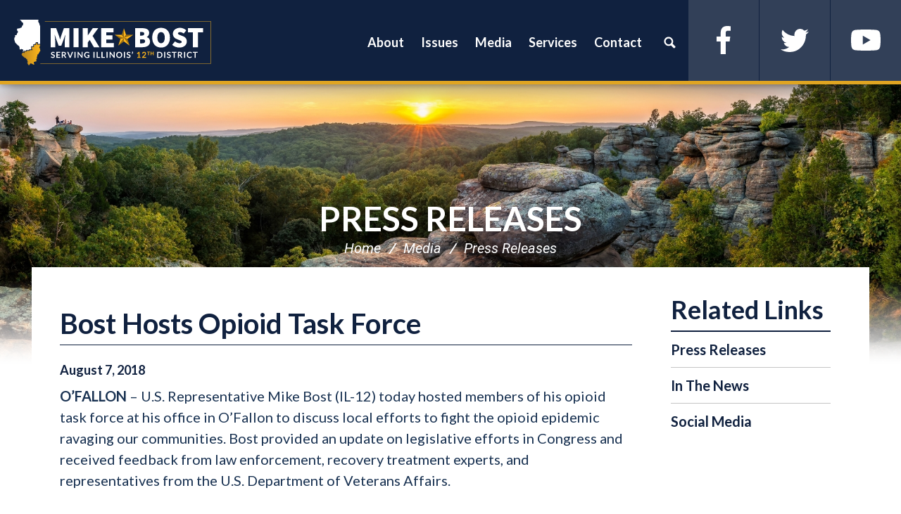

--- FILE ---
content_type: text/html;charset=UTF-8
request_url: https://bost.house.gov/2018/8/bost-hosts-opioid-task-force
body_size: 11217
content:
<!DOCTYPE html>
<html lang="en">

<head>
		<meta charset="utf-8">
		    
			

			<link rel="alternate" type="application/rss+xml"
				title="RSS Feed"
				href="https://bost.house.gov/?a=rss.feed" />
		<meta http-equiv="X-UA-Compatible" content="IE=Edge" />
		
		
			<title>Bost Hosts Opioid Task Force | Press Releases | Congressman Mike Bost</title>
		

		
		
		
			<meta name="description" content="" />
		
		
		<meta name="robots" content="index, follow">
		<meta name="revisit-after" content="8 days">
		
		
			<meta name="date" content="2018-08-07 00:00:00.0" />
		
		
		<link rel="shortcut icon" href="vendor/_skins/hathaway/images/seal.ico" type="image/x-icon" />
		
		
		
		<meta content="width=device-width, initial-scale=1.0" name="viewport" /><meta content="2018-08-07 00:00:00.0" name="date" /><meta property="og:site_name" content="Congressman Mike Bost" /><meta property="og:type" content="article" /><meta property="og:title" content="Bost Hosts Opioid Task Force" /><meta property="og:url" content="https://bost.house.gov/2018/8/bost-hosts-opioid-task-force" /><meta property="article:section" content="Press Releases" /><meta property="article:published_time" content="2018-08-07T04:00:00Z" /><meta property="twitter:title" content="Bost Hosts Opioid Task Force" /><meta itemprop="name" content="Bost Hosts Opioid Task Force" /><meta itemprop="url" content="https://bost.house.gov/2018/8/bost-hosts-opioid-task-force" /><link rel="canonical" href="https://bost.house.gov/2018/8/bost-hosts-opioid-task-force" />
		<link rel="stylesheet" type="text/css" href="//fonts.googleapis.com/css?family=Lato:300,300italic,400,400italic,700,900"  /><link rel="stylesheet" type="text/css" href="//fonts.googleapis.com/css?family=Oswald:300,400,700"  /><link rel="stylesheet" type="text/css" href="https://use.fontawesome.com/releases/v5.6.3/css/all.css"  /><link rel="stylesheet" type="text/css" href="/vendor/_accounts/mikebost/_skins/hathaway/lib/bootstrap/css/bootstrap.min.css?cb=B5A78CD491CEFFFBA16C6509B81B4B0D5FB538E325F9F7CA7DC275B6DFBE6F8E"  /><link rel="stylesheet" type="text/css" href="/_resources/stylesheets/factory.css?cb=B5A78CD491CEFFFBA16C6509B81B4B0D5FB538E325F9F7CA7DC275B6DFBE6F8E"  /><link rel="stylesheet" type="text/css" href="/vendor/_accounts/mikebost/_skins/hathaway/css/template.css?cb=B5A78CD491CEFFFBA16C6509B81B4B0D5FB538E325F9F7CA7DC275B6DFBE6F8E"  /><link rel="stylesheet" type="text/css" href="/vendor/_accounts/mikebost/_skins/hathaway/css/header.css?cb=B5A78CD491CEFFFBA16C6509B81B4B0D5FB538E325F9F7CA7DC275B6DFBE6F8E"  /><link rel="stylesheet" type="text/css" href="/vendor/_accounts/mikebost/_skins/hathaway/css/apps.css?cb=B5A78CD491CEFFFBA16C6509B81B4B0D5FB538E325F9F7CA7DC275B6DFBE6F8E"  /><link rel="stylesheet" type="text/css" href="/vendor/_accounts/mikebost/_skins/hathaway/css/home.css?cb=B5A78CD491CEFFFBA16C6509B81B4B0D5FB538E325F9F7CA7DC275B6DFBE6F8E"  /><link rel="stylesheet" type="text/css" href="/vendor/_accounts/mikebost/_skins/hathaway/js/magnific-popup/magnific-popup.css?cb=B5A78CD491CEFFFBA16C6509B81B4B0D5FB538E325F9F7CA7DC275B6DFBE6F8E"  /><link rel="stylesheet" type="text/css" href="/vendor/_accounts/mikebost/_skins/hathaway/js/owl-carousel/owl.carousel.css?cb=B5A78CD491CEFFFBA16C6509B81B4B0D5FB538E325F9F7CA7DC275B6DFBE6F8E"  /><link rel="stylesheet" type="text/css" href="/vendor/_accounts/mikebost/_skins/hathaway/js/owl-carousel/owl.theme.css?cb=B5A78CD491CEFFFBA16C6509B81B4B0D5FB538E325F9F7CA7DC275B6DFBE6F8E"  /><link rel="stylesheet" type="text/css" href="/vendor/_accounts/mikebost/_skins/hathaway/js/aos/aos.css?cb=B5A78CD491CEFFFBA16C6509B81B4B0D5FB538E325F9F7CA7DC275B6DFBE6F8E"  /><link rel="stylesheet" type="text/css" href="https://cdnjs.cloudflare.com/ajax/libs/fancybox/3.1.25/jquery.fancybox.min.css"  />
		



<style id="skin-css-vars">
/* template.css */
body {
	background-color: #262626;
	color: #10213F;
}
a { color: #860000; }
a:hover, a:focus { color: #860000; }
h1, h2, h3, h4, h5, h6 { color: #10213F; }
h1 a, h2 a, h3 a, h4 a, h5 a, h6 a { color: #10213F; }
h1 a:hover, h1 a:focus, h2 a:hover, h2 a:focus, h3 a:hover, h3 a:focus, h4 a:hover, h4 a:focus, h5 a:hover, h5 a:focus, h6 a:hover, h6 a:focus { color: #860000; }

.btn {
	color: #fff;
}
.btn:hover, .btn:focus {
	background-color: #071426;
	border-color: #071426;
	color: #fff;
}
.btn-primary {
	background-color: #860000;
	border-color: #860000;
	color: #fff;
}

.embed-responsive { background-color: #333; }

#main {
	background-color: #fff;
}

#page-head {
	background-image: url(/vendor/_accounts/mikebost/images/page_head_bg.jpg);
	border-bottom-color: #ccc;
}
#page-head h1 { color: #10213F; }
#page-head h1 a { color: inherit; }
#page-head h1 a:hover, #page-head h1 a:focus { color: #FFFFFF; }

.breadcrumb a {	color: #10213F; }
.breadcrumb a:hover, .breadcrumb a:focus { color: #FFFFFF; }
.breadcrumb > li + li:before { color: #10213F; }
/*.breadcrumb a.page-action.print { background-image: url(vendor/_accounts/mikebost/_skins/hathaway/images/icon_print.png); }*/
/*.breadcrumb a.page-action.share { background-image: url(vendor/_accounts/mikebost/_skins/hathaway/images/icon_share.png); }*/

.pagegroup_posttypes h1.title, .pagegroup .pagegroup-title h2, #related-links::before {
	border-bottom-color: #10213F;
	color: #10213F;
}
.pagegroup_posttypes h1.title a { color: inherit; }
.pagegroup_posttypes h1.title a:hover, .pagegroup_posttypes h1.title a:focus { color: #FFFFFF; }

@media (max-width: 991px) {
	#sidebar::before { background-color: #eee; }
}

#related-links li a {
	color: #10213F;
	border-bottom-color: #10213F;
}
#related-links li a:hover, #related-links li a:focus {
	color: #FFFFFF;
}

#footer {
	border-top-color: #860000;
	color: rgba(255, 255, 255, .5);
}
#footer a { color: inherit; }
#footer a:hover, #footer a:focus { color: #fff; }

/* COMPONENTS *//* Footer Columns */
.footer-cols {
	background-color: #fff;
	color: #fff;
}
.footer-cols>section {
	background-color: rgba(7, 20, 38, .9);
}
.footer-cols>section(-n+2) {
	box-shadow: inset 0px -1px 0px 0px rgba(255, 255, 255, .25);
}
.footer-cols a { color: #fff; }
.footer-cols a:hover, .footer-cols a:focus { color: #fff; }

.footer-cols h1, .footer-cols h2, .footer-cols h3, .footer-cols h4, .footer-cols h5, .footer-cols h6 {
	color: inherit;
}
.footer-cols strong { color: #840000; }

.footer-cols ul li { border-top: 1px dashed rgba(255, 255, 255, .25); }
.footer-cols ul li:last-child { border-bottom: 1px dashed rgba(255, 255, 255, .25); }
.footer-cols .btn { background-color: rgba(255, 255, 255, .25); }
.footer-cols li>a:hover, .footer-cols li>a:focus, .footer-cols .btn:hover, .footer-cols .btn:focus {
	background-color: rgba(0, 0, 0, .25);
}
@media (max-width: 767px) {
	.footer-cols>section:nth-child(2) {
		background-color: rgba(7, 20, 38, .95);
	}
	.footer-cols>section:nth-child(3) {
		background-color: rgba(7, 20, 38, 1);
	}
}
@media (min-width: 768px) {
	.footer-cols {
		background-image: url(/vendor/_accounts/mikebost/images/footer_cols_bg.jpg);
	}
	.footer-cols>section {
		background-color: rgba(7, 20, 38, .5);
	}
	.footer-cols>section {
		background-color: rgba(7, 20, 38, .5);
	}
	.footer-cols>section {
		box-shadow: inset -1px 0px 0px 0px rgba(255, 255, 255, .25);
	}
}

/* COMPONENTS *//* Header */
#header {
	background-color: #071426;
	background-image: url(/vendor/_accounts/mikebost/images/header_subpage_bg.jpg);
	border-bottom-color: #860000;
	color: #fff;
}
.pager-home #header { 
	background-image: url(/vendor/_accounts/mikebost/images/header_bg.jpg);
}
#header .header-title a {
	background-image: url(/vendor/_accounts/mikebost/images/logo.png);
}
#header .items-toggle {
	border-left-color: rgba(255, 255, 255, .5);
	color: #fff;
}
#header .items-toggle:hover, #header .nav-section.open .items-toggle {
	background-color: rgba(255, 255, 255, .15);
	color: #fff;
}
#header .items-toggle .icon-bar {
	background-color: #fff;
}
#header .items-toggle:hover .icon-bar, #header .nav-section.open .items-toggle .icon-bar {
	background-color: #fff;
}
#header ul>li>a {
	border-top-color: rgba(0, 0, 0, .15);
	color: #10213F;
}
#header ul>li>a:hover {
	color: #FFFFFF;
}
#header .main-items>li>a {
	background-color: #fff;
}
#header .main-items>li>a:hover {
	background-color: #f2f2f2;
}
#header ul>li.dropdown>a {
	/*background-image: url(vendor/_accounts/mikebost/_skins/hathaway/images/carat_down_filter.png);*/
}
#header ul>li.dropdown.open>a {
	border-bottom-color: rgba(255, 255, 255, .15);
}
#header ul>li.dropdown.open>ul:hover {
	background-color: #f2f2f2;
}
#header .dropdown-menu>li>a:hover, #header .dropdown-menu>li>a:focus {
	background-color: transparent;
}
#header .nav_search>a.dropdown-toggle {
	background-image: url(vendor/_accounts/mikebost/_skins/hathaway/images/nav_icon_search.png);
}
#header .nav_search form {
	background-color: #eee;
	border-top-color: rgba(255, 255, 255, .15);
	color: #333;
}
#header .nav_search form button {
	background-image: url(vendor/_accounts/mikebost/_skins/hathaway/images/btn_icon_search.png);
	color: #262626;
}
#header .secondary-items-wrap {
	background-color: white;
}
#header .secondary-items {
	background-color: rgba(0, 0, 0, .05);
}
#header ul.secondary-items>li>a:hover, #header ul.secondary-items>li>a:focus {
	background-color: rgba(255, 255, 255, .15);
	color: #FFFFFF;
}

.home-section-featured {
	background-color: #071426;
	background-image: url(/vendor/_accounts/mikebost/images/header_bg.jpg);
	background-repeat: no-repeat;
	background-size: cover;
	background-position: bottom center;
}

@media (max-width: 767px) {
	.page-home #header.has-open-menu {
		background-color: #071426;
	}
}

@media (min-width: 1080px) {
	#header ul>li>a {
		color: #fff;
	}
	#header ul.main-items {
	border-bottom: 1px solid rgba(255, 255, 255, .25);
}
	#header .main-items>li>a {
		background-color: transparent;
	}
	#header ul.main-items>li>a:hover, #header ul.main-items>li.open>a {
		background-color: rgba(255, 255, 255, .15);
		color: #fff;
	}
	#header li.dropdown ul a {
		border-bottom-color: rgba(0, 0, 0, .15);
		color: #10213F;
	}
	#header li.dropdown ul a:hover {
		background-color: #f2f2f2;
		color: #FFFFFF;
	}
	
	#header .secondary-items-wrap {
		background-color: transparent;
	}
	#header .secondary-items {
		background-color: transparent;
	}
}

.pagegroup.bg-primary { background-color: #071426; }
.pagegroup.bg-primary .pagegroup-title h2 { color: white; }
.pagegroup.bg-primary .btn-primary { background-color: rgba(134, 0, 0, .9); }
.pagegroup.bg-primary .btn-primary:hover { background-color: rgba(134, 0, 0, .99); }

/* COMPONENTS *//* EVENTS *//* Tiles (Upcoming) */
.eventtypelayout_tilesupcoming .event-item {
	background-color: #fff;
	border: 1px solid #071426;
	color: #071426;
}
.eventtypelayout_tilesupcoming .event-item:hover, .eventtypelayout_tilesupcoming .event-item:focus {
	background-color: #071426;
	color: #fff;
}
.eventtypelayout_tilesupcoming .event-item .weekday-month {
	color: inherit;
}
.eventtypelayout_tilesupcoming .event-item .day {
	color: inherit;
}
.eventtypelayout_tilesupcoming .event-item .title {
	color: inherit;
}
.eventtypelayout_tilesupcoming .section-link a {
	/*background-image: url(../images/home/events_arrow.png);*/
	color: #071426;
}
.eventtypelayout_tilesupcoming .section-link a:hover, .eventtypelayout_tilesupcoming .section-link a:focus {
	color: #860000;
}

/* COMPONENTS *//* POSTS *//* Tiles */
.posttypelayout_tiles article .post-type {
	color: #860000;
}
.posttypelayout_tiles article h1 {
	color: #fff;
}
.posttypelayout_tiles article h1 a {
	color: inherit;
}
.posttypelayout_tiles article .post-teaser {
	color: #fff;
}
.posttypelayout_tiles article h1 a:hover, .posttypelayout_tiles article h1 a:focus {
	color: #860000;
}

/* COMPONENTS *//* TEXT BLOCKS *//* Action Blocks */
.action-block-item { background-color: rgba(134, 0, 0, .9); }
.action-block-item:hover { background-color: rgba(134, 0, 0, .99); }
.action-block-item a {
	color: #fff;
	-moz-box-shadow: inset -1px 1px 0 rgba(255, 255, 255, .25);
	-webkit-box-shadow: inset -1px 1px 0 rgba(255, 255, 255, .25);
	box-shadow: inset -1px 1px 0 rgba(255, 255, 255, .25);
}
.action-block-item a:hover, .action-block-item a:focus {
	color: #fff;
}

/* COMPONENTS *//* TEXT BLOCKS *//* Captions */
.layout_captions .text-item {
	background-color: #fff;
}
.layout_captions .text-item .image {
	background-color: #ccc;
}
.layout_captions .text-item h1, .layout_captions .text-item h2, .layout_captions .text-item h3 {
	color: #10213F;
}
@media (min-width: 576px) {
	.layout_captions .text-item+.text-item {
		box-shadow: 0px 1px rgba(0, 0, 0, .15) inset;
	}
	.layout_captions .text-item .image::after {
		border-right-color: #fff;
	}
}

/* COMPONENTS *//* TEXT BLOCKS *//* Panels */
.element_textblocks .layout_panels .text-items {
	color: #10213F;
}
.element_textblocks .layout_panels .text-item h1, .element_textblocks .layout_panels .text-item h2, .element_textblocks .layout_panels .text-item h3 {
	color: inherit;
}
.element_textblocks .layout_panels .text-item a {
	color: #860000;
}
.element_textblocks .layout_panels .text-item a:hover, .element_textblocks .layout_panels .text-item a:focus {
	color: #860000;
}
.element_textblocks .layout_panels .text-item .btn {
	background-color: #FFFFFF;
	color: #fff;
}
.element_textblocks .layout_panels .text-item .btn:hover, .element_textblocks .layout_panels .text-item .btn:focus {
	background-color: #10213F;
	color: #fff;
}


/* COMPONENTS *//* TEXT BLOCKS *//* Panels (Slider) */
.panels-slider-carousel {
	background-color: #eee;
}
.panels-slider-carousel-next {
	background-image: url(vendor/_accounts/mikebost/_skins/hathaway/images/panel_slider_arrow_next.png);
}
.panels-slider-carousel-prev {
	background-image: url(vendor/_accounts/mikebost/_skins/hathaway/images/panel_slider_arrow_prev.png);
}


/* PAGES *//* Home */
.home-section-featured {
	background-color: #071426;
}
#feature-carousel .feature-item {
	color: #fff;
}
#feature-carousel .feature-content {
	background-image: -moz-linear-gradient(top, #071426 5 rgba(7, 20, 38, 0) 30%);
	background-image: -webkit-linear-gradient(top, #071426 5%, rgba(7, 20, 38, 0) 30%);
	background-image: linear-gradient(to bottom, #071426 5%, rgba(7, 20, 38, 0) 30%);
	filter: progid:DXImageTransform.Microsoft.gradient( startColorstr='#071426', endColorstr='#071426',GradientType=0 );
}
#feature-carousel .feature-head h1 a {
	color: #fff;
}
#feature-carousel .feature-head h1 a:hover, #feature-carousel .feature-head h1 a:focus {
	color: #f2f2f2;
}
#feature-carousel .owl-controls .owl-page span {
	background-color: #fff;
}
#feature-carousel-next {
	background-image: url(vendor/_accounts/mikebost/_skins/hathaway/images/carousel_arrow_next_black.png);
}
#feature-carousel-prev {
	background-image: url(vendor/_accounts/mikebost/_skins/hathaway/images/carousel_arrow_prev_black.png);
}
#feature-more-on-page .more-on-page-btn {
	color: #860000;
}
#feature-more-on-page .icon {
	background-color: rgba(134, 0, 0, .5);
	background-image: url(vendor/_accounts/mikebost/_skins/hathaway/images/carousel_arrow_scroll_down.png);
}
#feature-carousel-progress-bar {
	background-color: #860000;
}
#feature-carousel-progress {
	background-color: #071426;
}
.home-section-action-blocks {
	background-image: url(/vendor/_accounts/mikebost/images/home/action_blocks_bg.jpg);
	background-position: center;
	background-repeat: no-repeat;
	background-size: 100% auto;
}
.home-section-events {
	background-image: url(/vendor/_accounts/mikebost/images/home/events_bg.jpg);
}
.home-section-events header {
	color: #071426;
}
.home-section-updates {
	/*background-image: url(/vendor/_accounts/mikebost/images/home/updates_bg.jpg);*/
}

#popup-signup {
	background-image: url(/vendor/_accounts/mikebost/images/popup_signup_bg.jpg);
}
#popup-signup .logo {
	background-image: url(/vendor/_accounts/mikebost/images/logo.png);
}
</style>



		

<style id="skin-css-config">

</style>

		<link rel="preconnect" href="https://fonts.gstatic.com">
		<link href="https://fonts.googleapis.com/css2?family=Roboto+Condensed:ital,wght@0,400;0,700;1,400&family=Roboto:ital,wght@0,300;0,400;0,700;0,900;1,300;1,400&display=swap" rel="stylesheet">
		<link href="https://fonts.googleapis.com/css2?family=Cormorant+Infant:wght@400;700&family=Quantico:ital,wght@0,400;0,700;1,400&display=swap" rel="stylesheet">
		<script src="https://bost.house.gov/vendor/_accounts/mikebost/_skins/hathaway/js/jquery.min.js" ></script><script src="https://bost.house.gov/vendor/_accounts/mikebost/_skins/hathaway/js/jquery-migrate.min.js" ></script><script src="/_resources/jscripts/jquery.form.20140218.min.js" ></script><script src="/_resources/jscripts/jquery.printelement.min.js" ></script><script src="/vendor/_accounts/mikebost/_skins/hathaway/js/isotope.pkgd.min.js" ></script><script src="/vendor/_accounts/mikebost/_skins/hathaway/lib/bootstrap/js/bootstrap.min.js" ></script><script src="/vendor/_accounts/mikebost/_skins/hathaway/js/jquery.menu-aim.js" ></script><script src="/vendor/_accounts/mikebost/_skins/hathaway/js/default.js" ></script><script src="/vendor/_accounts/mikebost/_skins/hathaway/js/header.js" ></script><script src="/vendor/_accounts/mikebost/_skins/hathaway/js/underscore-umd-min.js" ></script><script src="/vendor/_accounts/mikebost/_skins/hathaway/js/jquery.touchSwipe.min.js" ></script><script src="/vendor/_accounts/mikebost/_skins/hathaway/js/jquery.timer.js" ></script><script src="/vendor/_accounts/mikebost/_skins/hathaway/js/jstorage.min.js" ></script>

		

		

		

		
		
		
		
		
		
</head>


<body class="account-mikebost section-media-center page-press-releases lay-root">
	

	<svg class="svg-map main-svg-map" style="display: none;" xmlns="http://www.w3.org/2000/svg">
	
	<!-- ICONS/SOCIAL -->
	
	<symbol id="icon-facebook" viewBox="0 0 9.99 21.01">
		<title>Facebook Icon</title>
		<path d="M15.51.5H13.4A4,4,0,0,0,9,4.82V8H6v2.5H9v11h3v-11H15.3L16,8H12V4.72a1.24,1.24,0,0,1,1.24-1.23H15.5Z" transform="translate(-6.01 -0.48)" fill="currentColor"></path>
	</symbol>
	
	<symbol id="icon-google-plus" viewBox="0 0 21.03 21.03">
		<title>Google Plus Icon</title>
		<path d="M10.89,12c-.57-.43-1.83-1.32-1.83-1.91s.2-1,1.25-1.86a4.21,4.21,0,0,0,1.84-3.32,3.91,3.91,0,0,0-1.77-3.51H12L13.41,0H7.18C4,0,1.38,2.29,1.38,4.85A4.46,4.46,0,0,0,5.61,9.54h.48a5.73,5.73,0,0,0,.6,0,2.68,2.68,0,0,0-.33,1.22,2.15,2.15,0,0,0,.9,1.61H6.13C2.51,12.35,0,13.5,0,17c0,2.35,3,4,6.66,4,4.13,0,6.7-2.18,6.66-4.68C13.29,14.47,12.91,13.53,10.89,12Zm-7-7A2.84,2.84,0,0,1,6.62,1.5c1.6.05,2.63,1.61,2.91,3.69S8.89,8.54,7.29,8.5A3.79,3.79,0,0,1,3.91,5ZM6.58,19.49c-2.35,0-4.05-1.34-4.05-3S4.43,14,6.74,14c.85,0,3.42,0,4.22,2a1.6,1.6,0,0,1,.08.58C11,18.23,9.89,19.49,6.58,19.49ZM21,4H18V7H17V4H14V3h3V0h1V3h3Z" transform="translate(0.01)" fill="currentColor" />
	</symbol>
	
	<symbol id="icon-instagram" viewBox="0 0 20 20">
		<title>Instagram Icon</title>
		<g>
			<path d="M15.33,3.41a1.21,1.21,0,0,0-1.21,1.21h0a1.21,1.21,0,1,0,1.21-1.21Z" transform="translate(0 0)" fill="currentColor" />
			<path d="M10,4.83A5.17,5.17,0,1,0,15.17,10,5.17,5.17,0,0,0,10,4.83Zm0,8.45A3.33,3.33,0,0,1,6.67,9.95h0A3.33,3.33,0,1,1,10,13.28Z" transform="translate(0 0)" fill="currentColor" />
			<path d="M14.22,0H5.77A5.77,5.77,0,0,0,0,5.77v8.45A5.77,5.77,0,0,0,5.77,20h8.45A5.77,5.77,0,0,0,20,14.23V5.77h0A5.77,5.77,0,0,0,14.22,0ZM18,10c0,2.14,0,4,0,4a4.3,4.3,0,0,1-4,4H6a4.29,4.29,0,0,1-4-4V6A4.35,4.35,0,0,1,6,2h8a4.3,4.3,0,0,1,4,4S17.93,7.7,18,10Z" transform="translate(0 0)" fill="currentColor" />
		</g>
	</symbol>
	
	<symbol id="icon-linkedin" viewBox="0 0 20.01 21.02">
		<title>LinkedIn Icon</title>
		<path d="M5.77,2.75A2.25,2.25,0,0,1,3.54,5L3.25,5A2.27,2.27,0,1,1,5.77,2.75ZM1.24,21.5V7h4V21.5ZM8.25,7h3.57l.43,1.49a4.19,4.19,0,0,1,4-2c2.95,0,5,1.72,5,6v9h-4V13.11c0-1.86-1-3.13-2.62-3.13a2.38,2.38,0,0,0-2.24,1.69,3.13,3.13,0,0,0-.15,1.12V21.5h-4Z" transform="translate(-1.23 -0.48)" fill="currentColor"/>
	</symbol>
	
	<symbol id="icon-twitter" viewBox="0 0 20.99 16.98">
		<title>Twitter Icon</title>
		<path d="M21.5,4.52A8.52,8.52,0,0,1,19,5.19a4.29,4.29,0,0,0,1.89-2.37,8.59,8.59,0,0,1-2.73,1A4.34,4.34,0,0,0,15,2.51a4.29,4.29,0,0,0-4.3,4.28h0a3.9,3.9,0,0,0,.11,1A12.23,12.23,0,0,1,2,3.29,4.3,4.3,0,0,0,3.3,9a4.31,4.31,0,0,1-1.95-.54v.06a4.3,4.3,0,0,0,3.46,4.2,4.29,4.29,0,0,1-1.95.07,4.3,4.3,0,0,0,4,3,8.65,8.65,0,0,1-5.34,1.84,8.75,8.75,0,0,1-1-.06A12.27,12.27,0,0,0,19.37,7.29c0-.18,0-.37,0-.55A8.56,8.56,0,0,0,21.5,4.52Z" transform="translate(-0.51 -2.51)" fill="currentColor"/>
	</symbol>
	
	<symbol id="icon-youtube" viewBox="0 0 21.05 15.08">
		<title>YouTube Icon</title>
		<path d="M21,7.67h0c0,2.94-.5,5.83-1.55,6.6s-6.87.83-9,.83-7.52,0-8.75-.73S0,10.66,0,7.67H0C0,4.68.64,1.46,1.78.75S8.35,0,10.53,0s7.77,0,9,.84S21,4.73,21,7.67ZM8,3.06v9l7-4.5Z" transform="translate(0.01 -0.02)" fill="currentColor"/>
	</symbol>
	
	<symbol id="icon-vimeo" viewBox="0 0 20.847 20.847">
		<title>Vimeo Icon</title>
		<path d="M17.811,2.018c2.017,0.053,3.026,1.198,3.036,3.438c0,0.147-0.005,0.3-0.013,0.457c-0.089,1.899-1.502,4.486-4.245,7.76,c-2.829,3.43-5.229,5.147-7.2,5.156c-1.226,0-2.244-1.05-3.061-3.151l-0.858-2.88L4.622,9.922C3.997,7.838,3.329,6.798,2.616,6.798,c-0.156,0-0.697,0.304-1.626,0.91L0,6.537l1.536-1.276l1.511-1.263C4.4,2.914,5.429,2.328,6.135,2.241,c0.094-0.01,0.188-0.013,0.284-0.013c1.449,0,2.354,1.041,2.709,3.124C9.326,6.54,9.49,7.506,9.623,8.248,C9.752,8.992,9.86,9.51,9.946,9.805c0.479,1.97,0.995,2.96,1.55,2.968c0.426,0,1.082-0.642,1.968-1.926,c0.866-1.319,1.332-2.296,1.392-2.932c0.019-0.129,0.026-0.25,0.026-0.362c0-0.861-0.474-1.29-1.418-1.29,c-0.479,0-0.99,0.102-1.537,0.299c0.98-3.021,2.864-4.534,5.65-4.544C17.655,2.018,17.732,2.018,17.811,2.018z" fill="currentColor"/>
	</symbol>
	
	<!-- ICONS/GENERAL -->
	<symbol id="icon-clients" viewBox="0 0 26 26">
		<title>Clients Icon</title>
		<path d="M23.87,4.16a6.89,6.89,0,0,0-9.15,0L13,5.73,11.28,4.16a6.89,6.89,0,0,0-9.15,0,6.3,6.3,0,0,0,0,9.45L13,23.58l10.87-10A6.3,6.3,0,0,0,23.87,4.16Zm-1.61,7.9L13,20.69,3.74,12.06a4.14,4.14,0,0,1-1.3-3.17,3.7,3.7,0,0,1,1.14-3A4.58,4.58,0,0,1,6.71,4.69,4.89,4.89,0,0,1,9.83,6.16L13,8.92l3.17-2.76a4.89,4.89,0,0,1,3.12-1.48,4.58,4.58,0,0,1,3.12,1.17,3.7,3.7,0,0,1,1.14,3A4.14,4.14,0,0,1,22.26,12.06Z" fill="currentColor"></path>
	</symbol>
	
	<symbol id="icon-email" viewBox="0 0 26 26">
		<title>Email icon</title>
		<path d="M23,23H3a3,3,0,0,1-3-3V6A3.16,3.16,0,0,1,3,3H23a3.22,3.22,0,0,1,3,3V20A3.35,3.35,0,0,1,23,23ZM4,21H22a2.2,2.2,0,0,0,2-2V7.25L13.65,15.86a1,1,0,0,1-1.31,0L2,7.29V19A2.16,2.16,0,0,0,4,21ZM22,5H4a1.92,1.92,0,0,0-1.13.41L13,13.79l10.1-8.4A1.94,1.94,0,0,0,22,5Z" fill="currentColor"></path>
	</symbol>
	
	<symbol id="icon-map" viewBox="0 0 26 26">
		<title>Map Icon</title>
		<path d="M13,0A8.12,8.12,0,0,0,4.87,8.13C4.87,15.88,13,26,13,26s8.13-10.12,8.13-17.87A8.13,8.13,0,0,0,13,0Zm0,12.61a4.39,4.39,0,1,1,4.39-4.39A4.39,4.39,0,0,1,13,12.61Z" fill="currentColor"></path>
	</symbol>
	
	<symbol id="icon-print" viewBox="0 0 26 26">
		<title>Print Icon</title>
		<path d="M1.72,8.36H24.28a.49.49,0,0,0,.26-.94,44.14,44.14,0,0,0-5.3-1.72H18v-4H8v4H6.77a44.14,44.14,0,0,0-5.3,1.72A.49.49,0,0,0,1.72,8.36ZM24.54,9.82H1.46A1.7,1.7,0,0,0,0,11.41v4.64a1.7,1.7,0,0,0,1.46,1.59H4.09L2.92,24.28H23.08l-1.17-6.63h2.63A1.7,1.7,0,0,0,26,16.05V11.41A1.7,1.7,0,0,0,24.54,9.82Zm-19,11.81L7.43,13H18.57l1.86,8.62Z" fill="currentColor"></path>
	</symbol>
	
	<symbol id="icon-quote" viewBox="0 0 26 26">
		<title>Quote Icon</title>
		<g>
			<g>
				<path d="M13.54,12.77H8v2.4H15.5v-.84a6.76,6.76,0,0,1-1.13-.81Z" fill="currentColor"></path>
				<path d="M15.47,8.88V8.49a5.49,5.49,0,0,1-.68-.88l0,0H8V9.9h6.81L15.37,9Z" fill="currentColor"></path>
				<rect x="8.01" y="18.03" width="7.46" height="2.33" fill="currentColor"></rect>
				<path d="M18.8,17.14h-.4v6.2H5.07V4.68h9.14a5.16,5.16,0,0,1,1-2.67H5.07A2.67,2.67,0,0,0,2.41,4.68V23.33A2.67,2.67,0,0,0,5.07,26H18.4a2.67,2.67,0,0,0,2.67-2.67v-6.2H18.8Z" fill="currentColor"></path>
			</g>
			<path d="M22,5.08a4.19,4.19,0,0,0-.92-.64,2.11,2.11,0,0,0-.94-.21,1.52,1.52,0,0,0-.86.2.83.83,0,0,0-.29.73.72.72,0,0,0,.34.59,5.41,5.41,0,0,0,.86.5l1.11.54a6,6,0,0,1,1.11.7,3.58,3.58,0,0,1,.86,1,2.65,2.65,0,0,1,.34,1.38,3.73,3.73,0,0,1-.69,2.25,3.49,3.49,0,0,1-2.1,1.29v1.9h-2V13.48a6.82,6.82,0,0,1-1.64-.42,4.93,4.93,0,0,1-1.55-.94L16.94,10a6.2,6.2,0,0,0,1.31.77,3.09,3.09,0,0,0,1.15.23,1.51,1.51,0,0,0,1-.24.94.94,0,0,0,.29-.76.81.81,0,0,0-.34-.63,5,5,0,0,0-.86-.55l-1.11-.56a6.34,6.34,0,0,1-1.11-.71,3.66,3.66,0,0,1-.86-1A2.52,2.52,0,0,1,16,5.29,3.47,3.47,0,0,1,16.77,3a3.47,3.47,0,0,1,2-1.18V0h2V1.82a4.26,4.26,0,0,1,1.51.54,5.57,5.57,0,0,1,1.19,1Z" fill="currentColor"></path>
		</g>
	</symbol>
	
	<symbol id="icon-share" viewBox="0 0 26 26">
		<title>icon_share</title>
		<path d="M19.5,20.54H2.6V8.84H6a15.43,15.43,0,0,1,2.82-2.6H1.3A1.3,1.3,0,0,0,0,7.54v14.3a1.3,1.3,0,0,0,1.3,1.3H20.8a1.3,1.3,0,0,0,1.3-1.3V17l-2.6,2.14Zm-2.13-9v4.62L26,9.36l-8.63-6.5V6.93C6.89,6.93,6.89,17.29,6.89,17.29,9.86,12.42,11.68,11.5,17.37,11.5Z" fill="currentColor"></path>
	</symbol>
	
	<!-- INDICATORS -->
	
	<symbol id="carousel-arrow-left" viewBox="0 0 54.8 204.54">
		<title>Carousel Arrow - Left</title>
		<path d="M1213.5,871.77a2.27,2.27,0,0,1-2-1.25L1161,769.5l.51-1,50-100a2.27,2.27,0,1,1,4.06,2l-49.49,99,49.49,99a2.27,2.27,0,0,1-2,3.28Z" transform="translate(-1160.96 -667.23)" fill="currentColor"></path>
	</symbol>
	
	<symbol id="carousel-arrow-right" viewBox="0 0 54.8 204.54">
		<title>Carousel Arrow - Right</title>
		<path d="M1263.23,667.23a2.27,2.27,0,0,1,2,1.25l50.51,101-.51,1-50,100a2.27,2.27,0,1,1-4.06-2l49.49-99-49.49-99a2.27,2.27,0,0,1,2-3.28Z" transform="translate(-1260.96 -667.23)" fill="currentColor"></path>
	</symbol>
	
	<!-- ACCOUNT -->
	
	

</svg>

	
	
	
	
			
				
				<div class="module" id="alerts">
					










				</div>
				
						
			
		
<!-- EXECUTION TIME: 8ms -->

	
	
			
				
				<div class="module" id="announcements">
					

				</div>
				
						
			
		
<!-- EXECUTION TIME: 4ms -->

	
	<div id="wrapper">
		
		
		
		
		
		
		
		<header id="header" class="hidden-print header-size-full" >
		
			<div class="header-inner">
				
	
	
	
	
	
	
	
	
	
	
	

<div class="header-title">
	<a href="/">Congressman Mike Bost</a>
</div>
	
<div class="nav-section main-nav-section">

	<div class="toggle-wrap main-toggle-wrap">
		<button type="button" class="items-toggle main-items-toggle">
			<span class="icon-bar-wrap">
				<span class="icon-bar"></span>
				<span class="icon-bar"></span>
				<span class="icon-bar"></span>
			</span>
			<span class="icon-label">Menu</span>
			<div class="clearfix"></div>
		</button>
	</div><!-- ./main-toggle-wrap -->

	<div class="items-wrap main-items-wrap clearfix">
		
	
		
		<ul class="items main-items">
			
		
			
	
	
	
	
	
	
	
	
	
	
	
		
			<li class="nav_about odd first dropdown"><a href="/about" class="dropdown-toggle" data-toggle="dropdown" role="button" aria-expanded="false">About</a>
				<ul class="dropdown-menu" role="menu">
					
						<li class="odd first">
							<a href="/biography" role="menuitem">Biography</a>
						</li>
					
						<li class="even">
							<a href="/votes-and-legislation" role="menuitem">Votes and Legislation</a>
						</li>
					
						<li class="odd">
							<a href="/committees-and-caucuses" role="menuitem">Committees and Caucuses</a>
						</li>
					
						<li class="even">
							<a href="/financial-disclosures" role="menuitem">Financial Disclosures</a>
						</li>
					
						<li class="odd last">
							<a href="/our-district" role="menuitem">Our District</a>
						</li>
					
					<div class="menu-image menu-image-about"></div>
				</ul>
			</li>
		
		
			
	
	
	
	
	
	
	
	
	
	
	
		
			<li class="nav_issues even dropdown"><a href="/issues" class="dropdown-toggle" data-toggle="dropdown" role="button" aria-expanded="false">Issues</a>
				<ul class="dropdown-menu" role="menu">
					
						<li class="odd first">
							<a href="/agriculture" role="menuitem">Agriculture</a>
						</li>
					
						<li class="even">
							<a href="/education-opportunity" role="menuitem">Education & Opportunity</a>
						</li>
					
						<li class="odd">
							<a href="/energy" role="menuitem">Energy</a>
						</li>
					
						<li class="even">
							<a href="/health-care" role="menuitem">Health Care</a>
						</li>
					
						<li class="odd">
							<a href="/jobs-economic-growth" role="menuitem">Jobs & Economic Growth</a>
						</li>
					
						<li class="even">
							<a href="/national-security" role="menuitem">National Security</a>
						</li>
					
						<li class="odd">
							<a href="/spending-cuts-debt" role="menuitem">Spending Cuts & Debt</a>
						</li>
					
						<li class="even">
							<a href="/tax-reform" role="menuitem">Tax Reform</a>
						</li>
					
						<li class="odd">
							<a href="/transportation-infrastructure" role="menuitem">Transportation & Infrastructure</a>
						</li>
					
						<li class="even">
							<a href="/veterans" role="menuitem">Veterans</a>
						</li>
					
						<li class="odd">
							<a href="/steel-caucus" role="menuitem">Steel Caucus</a>
						</li>
					
						<li class="even last">
							<a href="/pro-life" role="menuitem">Pro-Life Issues</a>
						</li>
					
					<div class="menu-image menu-image-issues"></div>
				</ul>
			</li>
		
		
			
	
	
	
	
	
	
	
	
	
	
	
		
			<li class="nav_media-center active odd dropdown"><a href="/media-center" class="dropdown-toggle" data-toggle="dropdown" role="button" aria-expanded="false">Media</a>
				<ul class="dropdown-menu" role="menu">
					
						<li class="odd first">
							<a href="/press-releases" role="menuitem">Press Releases</a>
						</li>
					
						<li class="even">
							<a href="/in-the-news" role="menuitem">In The News</a>
						</li>
					
						<li class="odd last">
							<a href="/social-media" role="menuitem">Social Media</a>
						</li>
					
					<div class="menu-image menu-image-media-center"></div>
				</ul>
			</li>
		
		
			
	
	
	
	
	
	
	
	
	
	
	
		
			<li class="nav_services even dropdown"><a href="/services" class="dropdown-toggle" data-toggle="dropdown" role="button" aria-expanded="false">Services</a>
				<ul class="dropdown-menu" role="menu">
					
						<li class="odd first">
							<a href="/tours-and-requests" role="menuitem">Tours and Requests</a>
						</li>
					
						<li class="even">
							<a href="/flags" role="menuitem">Flags</a>
						</li>
					
						<li class="odd">
							<a href="/internships" role="menuitem">Internships</a>
						</li>
					
						<li class="even">
							<a href="/art-competition" role="menuitem">Art Competition</a>
						</li>
					
						<li class="odd">
							<a href="/app-challenge" role="menuitem">App Challenge</a>
						</li>
					
						<li class="even">
							<a href="/military-academy-nominations" role="menuitem">Military Academy Nominations</a>
						</li>
					
						<li class="odd">
							<a href="/commendations-and-greetings" role="menuitem">Commendations and Greetings</a>
						</li>
					
						<li class="even">
							<a href="/community-project-funding-requests" role="menuitem">Community Project Funding Requests</a>
						</li>
					
						<li class="odd">
							<a href="/agency-help" role="menuitem">Agency Help</a>
						</li>
					
						<li class="even last">
							<a href="/resources" role="menuitem">Resources</a>
						</li>
					
					<div class="menu-image menu-image-services"></div>
				</ul>
			</li>
		
		
			
	
	
	
	
	
	
	
	
	
	
	
		
			<li class="nav_contact odd dropdown"><a href="/contact" class="dropdown-toggle" data-toggle="dropdown" role="button" aria-expanded="false">Contact</a>
				<ul class="dropdown-menu" role="menu">
					
						<li class="odd first">
							<a href="/email" role="menuitem">Email</a>
						</li>
					
						<li class="even">
							<a href="/newsletter-subscription" role="menuitem">Newsletter Subscription</a>
						</li>
					
						<li class="odd">
							<a href="/offices" role="menuitem">Offices</a>
						</li>
					
						<li class="even">
							<a href="/request-an-appearance" role="menuitem">Request an Appearance</a>
						</li>
					
						<li class="odd">
							<a href="/website-problem" role="menuitem">Website Problem</a>
						</li>
					
						<li class="even">
							<a href="/participate" role="menuitem">Telephone Town Hall Sign Up</a>
						</li>
					
						<li class="odd last">
							<a href="/phone-opt-in" role="menuitem">Phone Opt-In</a>
						</li>
					
					<div class="menu-image menu-image-contact"></div>
				</ul>
			</li>
		
		
			
	
	
	
	
	
	
	
	
	
	
	
		
			
				<li class="nav_search dropdown">
					<a href="/search" class="dropdown-toggle" data-toggle="dropdown" role="button" aria-expanded="false">Search</a>
					<div class="dropdown-menu" role="menu">
						<form action="/">
							<input type="hidden" name="p" value="search">
							
							<input type="hidden" name="filter" value="0">
							<label for="search_input">Search</label>
							<input role="menuitem" type="text" id="search_input" class="search-input" name="q" placeholder="Keyword Search" value="">
							<button type="submit">Go</button>
						</form>
					</div>
				</li>
			
		
		
		
		
		
		</ul>
		
		<ul class="items social-items">
			<li class="social-item facebook"><a href="http://www.facebook.com/RepBost/" target="_blank"><i class="fab fa-facebook-f" title="Facebook"></i> <span class="sr-only">Facebook</span></a></li>
			<li class="social-item twitter"><a href="http://www.twitter.com/RepBost" target="_blank"><i class="fab fa-twitter" title="Twitter"></i> <span class="sr-only">Twitter</span></a></li>
			
			<li class="social-item youtube"><a href="http://www.youtube.com/channel/UCxgLCZzKuY7g_8-Iu1PSlPQ" target="_blank"><i class="fab fa-youtube" title="YouTube"></i> <span class="sr-only">YouTube</span></a></li>
			
			
			
		</ul>
		
	</div>
	
</div>

<div class="clearfix"></div>





			</div>
		</header>
		
		
		<main id="main" role="main">
			



	
	
	
	
	
	
	
	
	
	



	
	
	
		
	
	
	
	
	
	
		
	


	
		
		
		
		<div id="page-head" >
			
			<h1><a href="/press-releases">Press Releases</a></h1>
			
				<ul class="breadcrumb hidden-print">
				
				
				
					<li>
						<a href="/home">Home</a>
					</li>
				
					<li>
						<a href="/media-center">Media</a>
					</li>
				
					<li>
						<a href="/press-releases">Press Releases</a>
					</li>
				
				
				
					
					<li>
						<a href="javascript:window.print();" class="page-action print"><svg class="icon" title="Print Page" role="img"><use xlink:href="#icon-print"></use></svg> Print</a>
					</li>
					
				
				</ul>
			
		</div>
	


<div class="lay-copy with-sidebar container">
	<div class="row page-container">
		<!-- content -->
		<section id="content" class="col-md-9">
			<div id="content-inner">
				<div id="page-body">
					











<div id="group_70e184a0-c72c-4d07-b58e-e0460448be61" class="pagegroup pagegroup_posttypes group-container-size-fixed">
	
		
<div class="section posttypelayout_monthyear">





	
<div class="element element_posttypes">
	
		





<article class="post clearfix" id="post_41012B21-2185-4018-9C99-372DEF9CE8EA">

<a name="41012B21-2185-4018-9C99-372DEF9CE8EA"></a>





<div class="header">
<h1 class="title"><a href="/press-releases?ID=41012B21-2185-4018-9C99-372DEF9CE8EA">Bost Hosts Opioid Task Force</a></h1>

	

	
		<h4>
			
				<span class="date">
		
		
			
		
		<span class="month">August</span> <span class="day">7</span>, <span class="year">2018</span></span>
				
			
		</h4>
	

	
</div>
<div class="post-body">
<div class="content">
	
	
	
	
	
	
	
		
		<p><strong>O’FALLON&nbsp;</strong>– U.S. Representative Mike Bost (IL-12) today hosted members of his opioid task force at his office in O’Fallon to discuss local efforts to fight the opioid epidemic ravaging our communities. Bost provided an update on legislative efforts in Congress and received feedback from law enforcement, recovery treatment experts, and representatives from the U.S. Department of Veterans Affairs. &nbsp;</p>

<p><em>“As a father and grandfather, it’s gut-wrenching to hear stories of personal tragedy and loss due to opioids,” </em><strong>said Bost.</strong><em> “But these aren’t isolated inciden</em><em>ts. There were almost 2,000 opioid overdose fatalities in Illinois in 2016.</em> <em>That’s nearly twice the number of deaths from car accidents. These are moms and dads, sons and daughters, neighbors and friends. Receiving feedback and from local law enforcement and recovery experts is vitally important as I continue working in Congress with Republicans and Democrats to pass legislation to fight the opioid scourge. If we work together, we can save lives and continue to restore hope.”</em></p>

<p>&nbsp;</p>

<p><strong>Roundtable Participants</strong>:</p>

<p>Congressman Mike Bost (IL-12)</p>

<p>Dr. Kari Karidis, Crisis Interventionist and Recovery Support, Companion’s Companion</p>

<p>Dr. Andrea Taylor, Clinic Director, VAMC St. Louis</p>

<p>Percy Menzies, Assisted Recovery Centers of America</p>

<p>Detective Chris Coyne, Metro East Police Officer</p>

<p>&nbsp;</p>

<p><strong>Background:</strong></p>

<p>In May, Bost announced his support for a legislative package of to combat the opioid crisis. More info <a href="https://bost.house.gov/media-center/press-releases/bost-backs-legislative-package-combat-opioid-crisis">HERE</a>.</p>

<p>An online repository for legislation Congress is considering to fight the opioid crisis is available <a href="https://www.opioidcrisis.gop/">HERE</a>.</p>

<p>According to the&nbsp;<a href="http://www.dph.illinois.gov/opioids/idphdata">Illinois Department of Public Health</a>&nbsp;(IDPH), opioid overdoses in Illinois have increased dramatically in recent years. In 2016, there were 1,946 opioid overdose fatalities in Illinois – nearly twice the number of fatal motor vehicle accidents and more than one and a half times the number of all homicides. Much of this can be attributable to the rise of synthetic opioids such as fentanyl and its analogues. Overall opioid overdose deaths increased 82% between 2013 and 2016; during that same period, overdose deaths due to synthetic opioids increased tenfold. The overall drug overdose rate in Illinois in 2016 was 18.9 per 100,000 population and ranks 28th in the country.</p>

<p>A&nbsp;<a href="http://www.dph.illinois.gov/sites/default/files/publications/publicationsdoil-opioid-data-report.pdf">comprehensive compilation</a>&nbsp;of data on the opioid crisis was release by IDPH in December 2017.</p>

<p align="center">###</p>

		
		
		
			<div class="nodecontents">






</div>
		
	
</div>

<div class="clear"></div>
	












<div class="foot clear clearfix">
	<p class="permalink">Permalink: <a href="https://bost.house.gov/2018/8/bost-hosts-opioid-task-force">https://bost.house.gov/2018/8/bost-hosts-opioid-task-force</a></p>
	
	

</div>

</div>

</article>


</div>


</div>
</div>






				</div>
			</div>
		</section>
		
		<!-- sidebar -->
		<aside id="sidebar" class="col-md-3 hidden-print show-related">
			<div id="sidebar-inner">
				
			
			
			
				<ul id="related-links" class="nav nav-list">
				
				
					<li class="nav_press-releases even active"><a href="/press-releases">Press Releases</a></li>
				
					<li class="nav_in-the-news odd"><a href="/in-the-news">In The News</a></li>
				
					<li class="nav_social-media even last"><a href="/social-media">Social Media</a></li>
				
			</ul>
			
			
			
			
			
			</div>
		</aside>
		
	</div>
</div>





		</main>
		
		
			

		
		
		
		<footer id="footer" class="hidden-print footer-size-fixed">
			<div class="footer-inner">
				<div class="footer-links">
					<a class="foot-home" href="/home">Home</a>
					<a href="/privacy-policy">Privacy Policy</a>
				</div>
				
					<ul class="items social-items footer-socials">
						<li class="social-item footer-social facebook"><a href="http://www.facebook.com/RepBost/" target="_blank"><i class="fab fa-facebook-f" title="Facebook"></i> <span class="sr-only">Facebook</span></a></li>
						<li class="social-item footer-social twitter"><a href="http://www.twitter.com/RepBost" target="_blank"><i class="fab fa-twitter" title="Twitter"></i> <span class="sr-only">Twitter</span></a></li>
						
						
						</ul>
				
			</div>
		</footer>

	</div>
	
	<script>
		document.addEventListener("DOMContentLoaded", function() {
			// Find all links with target="_blank"
			var links = document.querySelectorAll('a[target="_blank"]');

			links.forEach(function(link) {
				// Get current rel attribute
				var rel = link.getAttribute('rel') || "";

				// Split existing values into array
				var relValues = rel.split(/\s+/).filter(Boolean);

				// Add noopener and noreferrer if not already present
				if (!relValues.includes("noopener")) relValues.push("noopener");
				if (!relValues.includes("noreferrer")) relValues.push("noreferrer");

				// Set the updated rel attribute
				link.setAttribute("rel", relValues.join(" "));
			});
		});
	</script>

	<script src="/vendor/_accounts/mikebost/_skins/hathaway/js/jquery.cookie.js" ></script><script src="/vendor/_accounts/mikebost/_skins/hathaway/js/magnific-popup/jquery.magnific-popup.min.js" ></script><script src="/vendor/_accounts/mikebost/_skins/hathaway/js/jquery-advanced-news-ticker/jquery.newsTicker.min.js" ></script><script src="/vendor/_accounts/mikebost/_skins/hathaway/js/owl-carousel/owl.carousel.js" ></script><script src="/vendor/_accounts/mikebost/_skins/hathaway/js/aos/aos.js" ></script><script src="https://cdnjs.cloudflare.com/ajax/libs/fancybox/3.1.25/jquery.fancybox.min.js" ></script><script type="text/javascript">var gaJsHost = (("https:" == document.location.protocol) ? "https://ssl." : "http://www.");
document.write(unescape("%3Cscript src='" + gaJsHost + "google-analytics.com/ga.js' type='text/javascript'%3E%3C/script%3E"));</script><script type="text/javascript">
var pageTracker = _gat._getTracker("office locations");
pageTracker._initData();
pageTracker._trackPageview();

</script>
</body>

</html>



--- FILE ---
content_type: text/css
request_url: https://bost.house.gov/vendor/_accounts/mikebost/_skins/hathaway/css/template.css?cb=B5A78CD491CEFFFBA16C6509B81B4B0D5FB538E325F9F7CA7DC275B6DFBE6F8E
body_size: 6890
content:
/* BASE */

/* BASE *//* HTML ELEMENTS */

html, body { height:100%; }
body a {
	color: #055A95;
}
body a:hover {
	color: #44A6E3;
}
a {
	-moz-transition: color .25s;
	-webkit-transition: color .25s;
	transition: color .25s;
}
a:hover, a:focus {
	text-decoration: none;
}
a:link {
	font-family: 'Lato', sans-serif;
}

.article a:link {
    text-decoration: underline;
}
body {
	background-attachment: fixed;
	background-position: center;
	background-repeat: no-repeat;
	-o-background-size: cover;
	-moz-background-size: cover;
	-webkit-background-size: cover;
	background-size: cover;
	font-family: Lato;
	font-size: 18px;
	font-weight: 400;
	line-height: 30px;
	min-width: 320px;
	overflow-y: scroll;
	-moz-osx-font-smoothing: grayscale;
	-webkit-font-smoothing: antialiased;
}
p { margin-bottom: 1.4em;}

.btn {
	background-color: #757575;
	text-transform: uppercase;
	border-width: 0;
}

img {
	max-width: 100%;
	height: auto;
}
iframe {
	max-width: 100%;
}

/* BASE *//* UTILITIES */

.clear { clear:both; }
.linkify { cursor: pointer; }

/* bootstrap updates */
.embed-responsive {
	position: relative;
	display: block;
	height: 0;
	padding: 0;
	overflow: hidden;
}
.embed-responsive-16by9 {
	padding-bottom: 56.25%;
}
.embed-responsive-4by3 {
	padding-bottom: 75%;
}
.embed-responsive-1by1 {
	padding-bottom: 100%;
}
.embed-responsive .embed-responsive-item, .embed-responsive embed, .embed-responsive iframe, .embed-responsive object, .embed-responsive video {
	position: absolute;
	top: 0;
	bottom: 0;
	left: 0;
	width: 100%;
	height: 100%;
	border: 0;
}
.embed-responsive .video-play-btn {
	position: absolute;
	top: 0;
	bottom: 0;
	left: 0;
	right: 0;
	
	background-image: url(../images/trans-1by1-play.png);
	background-position: center;
	background-size: cover;
	cursor: pointer;
}
.dropdown-backdrop {
	position: static;
}
.modal-backdrop {
	z-index: 0;
}

/* BASE *//* RESETS */

/* plyr overrides */
.plyr .plyr__play-large {
	opacity: 0;
}


/* COMPONENTS */

/* COMPONENTS *//* STRUCTURE */

#wrapper {
	position: relative;
	height: 100%;
}

/* COMPONENTS *//* STRUCTURE *//* Header */
/* template.header.css */
/* COMPONENTS *//* STRUCTURE *//* Main */

.lay-root-blank #main, .lay-root-poster #main {
	background-color: transparent;
}

/* COMPONENTS *//* STRUCTURE *//* Footer */

#footer {
	font-size: 16px;
	line-height: 40px;
	padding: 15px 30px 30px;
	text-align: center;
}

.element_pagetypes .col-md-3.tile
, .element_posttypes .col-md-3.tile {
    display: block;
    background-color: #f2f2f2;
    padding: 20px;
    border: 1px solid #fff;
    word-break: break-all;
    height: 500px !important;
}
.element_pagetypes .col-md-3.tile .content
, .element_posttypes .col-md-3.tile .content {
    font-size: 15px;
    line-height: 16px;
}
.element_pagetypes .col-md-3.tile .list-group-item-heading
, .element_posttypes .col-md-3.tile h1.title {
    font-size: 17px;
	line-height: 17px;
	border: none;
	margin: 0px;
	padding: 0px;
}

@media (min-width: 768px) {
	#footer {
		display: table;
		width: 100%;
	}
	.footer-links, .powered-by {
		display: table-cell;
		vertical-align: middle;
		width: 50%;
	}
	.footer-links {
		text-align: left;
	}
	.powered-by {
		line-height: 0;
		text-align: right;
	}
	.powered-by a {
		display: inline-block;
		margin-right: -15px;
		width: 304px;
	}
}
@media (min-width: 992px) {
	#footer {
		padding-left: 47px;
		padding-right: 47px;
		padding-top: 20px;
		padding-bottom: 47px;
	}
}

/* COMPONENTS *//* CONTENT *//* PageHead (Title) */

#page-head {
	background-repeat: no-repeat;
	background-size: cover;
	background-position: center;
	border-bottom-style: solid;
	border-bottom-width: 1px;
	
	overflow: hidden;
	padding-top: 27px;
	padding-bottom: 20px;
	text-align: center;
}
@media (min-width: 768px) {
	#page-head {
		padding-top: 37px;
		padding-bottom: 22px;
	}

}
@media (min-width: 992px) {
	#page-head {
		padding-top: 47px;
		padding-bottom: 25px;
	}
}
@media (min-width: 1200px) {
	#page-head {
		margin: 0 auto;
	}
}
#page-head h1 a {
	font-size: 30px;
	font-weight: bold;
	line-height: 30px;
	text-transform: uppercase;
}
@media (min-width: 768px) {
	#page-head h1 a {
		font-size: 40px;
		line-height: 40px;
	}
}
@media (min-width: 992px) {
	#page-head h1 a {
		font-size: 48px;
		line-height: 48px;
	}
}

/* COMPONENTS *//* CONTENT *//* Breadcrumbs */

.breadcrumb {
	background-color: transparent;
	display: inline-block;
	font-size: 0px;
	line-height: 0px;
	margin-top: 10px;
	margin-bottom: 0;
	padding: 0;
}
.breadcrumb li {
	font-size: 0px;
	line-height: 0px;
}
.breadcrumb a {
	font-size: 18px;
	font-style: italic;
	line-height: 22px;
	vertical-align: middle;
}
.breadcrumb > li + li:before {
	content: "\007C";
	font-size: 18px;
	font-style: normal;
	line-height: 22px;
	padding: 0 5px;
	vertical-align: middle;
}
.breadcrumb a.page-action {
	background-repeat: no-repeat;
	background-size: auto;
	background-position: center;
	display: inline-block;
	font-size: 0;
	height: 22px;
	width: 22px;
}
.breadcrumb a.page-action .icon {
	display: inline-block;
	height: 22px;
	width: 22px;
}
@media (min-width: 768px) {
	.breadcrumb li {
		font-size: 18px;
		line-height: 22px;
	}
}

/* COMPONENTS *//* CONTENT *//* Content Sections */

#content, #sidebar-inner {
	padding-top: 40px;
	padding-bottom: 80px;
}

/* COMPONENTS *//* CONTENT *//* PageGroups */

.pagegroup {
	margin-bottom: 30px;
}
@media (min-width: 768px) {
	.pagegroup {
		margin-bottom: 40px;
	}
}

/*.pagegroup {
	outline-color: yellow;
	outline-style: dashed;
	outline-width: 3px;
}
.pagegroup>* {
	outline-color: red;
	outline-style: solid;
	outline-width: 3px;
}
.pagegroup>.element, .pagegroup>.section {
	outline-color: blue;
}*/


.pagegroup_textblocks .article {
	margin-bottom: 20px;
}
.group-layout-row {
	margin-bottom: 20px;
}

.pagegroup h1, .pagegroup h2, .pagegroup h3, .pagegroup h4, .pagegroup h5, .pagegroup h6 {
	font-family: Lato;
	margin-bottom: .66em;
}
.pagegroup h2 {
	font-family: oswald;
	font-size: 36px;
	line-height: 40px;
}
.pagegroup .pagegroup-title h2, .pagegroup_posttypes h1.title, #related-links::before {
	border-bottom-style: dashed;
	border-bottom-width: 1px;
	font-family: Oswald;
	font-size: 36px;
	font-weight: 600;
	line-height: 40px;
	padding-bottom: 20px;
}

/*.pagegroup.groupicon .header h2::before {
	content: " ";
	background-color: #bfbfbf;
	background-position: center center;
	background-repeat: no-repeat;
	display: inline-block;
	height: 20px;
	margin-right: 10px;
	width: 20px;
	vertical-align: bottom;
}
.pagegroup.groupicon-stack .header h2::before { background-image: url(../images/icon_stack.png); }
.pagegroup.groupicon-video .header h2::before { background-image: url(../images/icon_video.png); }
.pagegroup.groupicon-calendar .header h2::before { background-image: url(../images/icon_calendar.png); }
.pagegroup.groupicon-news .header h2::before { background-image: url(../images/icon_news.png); }
.pagegroup.groupicon-mug .header h2::before { background-image: url(../images/icon_meetings.png); }
.pagegroup.groupicon-link .header h2::before { background-image: url(../images/icon_link.png); }
.pagegroup.groupicon-document .header h2::before { background-image: url(../images/icon_document.png); }*/

/* not sure if these are all overrides from a previous theme or should be core edits */
/*
.pagegroup .element_textblocks .article .header h3 {
	font-size:28px;
	color: #3e5c7d;
	line-height: 28px;
}
.pagegroup .section.eventtypelayout_calendar .article {
	border: 1px solid #ccc;
	padding: 0px 15px 15px 15px;
	background: #f7f7f7;
}
.pagegroup .section.eventtypelayout_calendar .header .title {
	border-bottom: 1px solid #ccc;
	padding-bottom: 10px;
}

#content .list-group-item {
	background-color: #f7f7f7;
}
#content .list-group-item .url {
	font-style: italic;
}
#content .list-group-item .url a {
	font-weight: 700;
	text-decoration: underline;
	font-style: normal;
}
#content .list-group-item .abstract {
	display: block;
}
#content .pagegroup_files .list-group-item {
	background-color: #f7f7f7;
	background: url("../images/icon_file.png") no-repeat 10px 12px #f7f7f7;
	padding-left: 20px;
	transition: background-color .2s;
	word-wrap: break-word;
}
#content .pagegroup_files .list-group-item:hover {
	background-color: #ededed;
}
#content .pagegroup_files .files-list-simple li {
	background: url("../images/icon_file.png") no-repeat 10px 12px #f7f7f7;
	padding-left: 35px;
}
.element_posttypes .filelist h4.filelist_title {
	font-weight: 600;
	margin-top: 30px;
	border-top: 1px dashed #ccc;
	padding-top: 10px;
}
.element_pagetypes ul li .list-group-item-image {
	margin-right: 10px;
}
@media (max-width:499px) {
	.element_pagetypes ul li .list-group-item-image {
		width: 100%;
		margin-bottom: 10px;
	}
}
.profilerolelayout_grid {
	overflow: hidden;
}
.ad-render {
	text-align: center;
}

.element_links .btn-default {
	background-image: -o-linear-gradient(bottom, rgba(0, 0, 0, 0) 0%, rgba(0, 0, 0, 0.15) 100%);
	background-image: -moz-linear-gradient(bottom, rgba(0, 0, 0, 0) 0%, rgba(0, 0, 0, 0.15) 100%);
	background-image: -webkit-linear-gradient(bottom, rgba(0, 0, 0, 0) 0%, rgba(0, 0, 0, 0.15) 100%);
	background-image: -ms-linear-gradient(bottom, rgba(0, 0, 0, 0) 0%, rgba(0, 0, 0, 0.15) 100%);
	background-image: linear-gradient(to bottom, rgba(0, 0, 0, 0) 0%, rgba(0, 0, 0, 0.15) 100%);
	filter: progid:DXImageTransform.Microsoft.gradient(startColorstr='#ff000000', endColorstr='#DD000000', GradientType=0);
	filter: progid:DXImageTransform.Microsoft.gradient(enabled=false);
	transition: none;
	font-size: 18px;
}
.element_links .btn-default:hover, .element_links .btn-default:focus, .element_links .btn-default:active, .element_links .btn-default.active {
	background-image: none;
}*/


/* COMPONENTS *//* CONTENT *//* Sidebar */

@media (max-width: 991px) {
	#sidebar::before {
		content: ' ';
		position: absolute;
		top: 0;
		right: -150px;
		bottom: 0;
		left: -150px;
		
		display: block;
	}
}
#sidebar-inner { position: relative; }

/* COMPONENTS *//* CONTENT *//* Related Links */

#related-links::before {
	content: 'Related';
	display: block;
}
#related-links li a {
	border-bottom-style: dashed;
	border-bottom-width: 1px;
	color: inherit;
	padding: 15px 0;
}
#related-links li a:hover, #related-links li a:focus {
	background: transparent;
}
#related-links li:last-child a {
	border-bottom: 0;
}

#sidebar .memberships-actions .username {
	display: block;
	font-weight: normal;
	overflow: hidden;
	padding: 0 0.33em 0.66em;
	text-decoration: underline;
	word-wrap: break-word;
}
#sidebar .memberships-actions a.username:hover {
	text-decoration: none;
}

/* COMPONENTS *//* CONTENT *//* Embeds */
.post .embed-responsive {
	margin-bottom: 20px;
}
.recordList .media .embed-responsive {
	margin: 20px;
}

/* COMPONENTS *//* CONTENT *//* Footer Columns */
.footer-cols {
	font-size: 18px;
	font-weight: 600;
	line-height: 23px;
}
.footer-cols>section {
	padding: 30px;
}

.footer-cols h3,.footer-cols h4 {
	font-family: 'Lato';
	font-weight: 300;
	line-height: 1em;
	margin: 0;
	margin-bottom: 30px;
	padding: 0;
	text-shadow: 1px 1px 1px #444;
	text-transform: uppercase;
}
.footer-cols h3 {
	font-size: 36px;
}
.footer-cols h4 {
	font-size: 28px;
	margin-bottom: 20px;
}

.footer-cols address, .footer-cols p {
	font-size: inherit;
	font-weight: 400;
	line-height: inherit;
	margin-bottom: 20px;
	text-shadow: inherit;
}
.footer-cols strong {
	text-transform: uppercase;
}

.footer-cols ul {
	list-style: none;
	margin: 0;
	margin-bottom: 20px;
	padding: 0;
}
.footer-cols ul:last-child {
	margin: 0;
}
.footer-cols ul li {
	margin: 0;
	padding: 0;
}
.footer-cols li>a {
	display: block;
	padding: 15px;
	text-shadow: 1px 1px 1px #444;
	transition: background-color .3s;
}

.footer-cols .btn {
	border-radius: 3px;
	border-width: 0;
	display: block;
	font-size: inherit;
	font-weight: inherit;
	line-height: inherit;
	margin: 0;
	margin-bottom: 10px;
	padding: 15px;
	text-align: left;
	text-shadow: 1px 1px 1px #444;
	transition: background-color .3s;
}

.footer-cols li>a, .footer-cols .btn {
	display: flex;
	align-items: center;
	min-height: 55px;
}
.footer-cols .icon {
	/* flex: 0 0 auto; check in IE */
	flex: none;
	display: inline-block;
	height: 25px;
	margin-right: 10px;
	width: 25px;
}

/*.footer-cols .icon-email { background-image: url('../images/footer-cols-icon-email.png'); }
.footer-cols .icon-facebook { background-image: url('../images/footer-cols-icon-facebook.png'); }
.footer-cols .icon-instagram { background-image: url('../images/footer-cols-icon-instagram.png'); }
.footer-cols .icon-map { background-image: url('../images/footer-cols-icon-beacon.png'); }
.footer-cols .icon-rss { background-image: url('../images/footer-cols-icon-rss.png'); }
.footer-cols .icon-support { background-image: url('../images/footer-cols-icon-support.png'); }*/

.footer-cols p {
	max-width: 350px;
}
.footer-cols .btn {
	max-width: 250px;
}

@media (min-width: 768px) {
	.footer-cols {
		position: relative;
		
		background-repeat: no-repeat;
		background-size: cover;
		background-position: center;
		display: flex;
		margin: 0;
		padding: 0;
		width: 100%;
	}
	.footer-cols>section {
		flex: 1;
		vertical-align: top;
	}
}

.posttypelayout_tiles .post-item {
	position: relative;
	padding: 10px;
}
.posttypelayout_tiles .post-item>img {
	background-position: center;
	background-repeat: no-repeat;
	background-size: cover;
	width: 100%;
}
.posttypelayout_tiles article {
	position: absolute;
	top: 10px;
	right: 10px;
	bottom: 10px;
	left: 10px;
	
	display: flex;
	justify-content: center;
	flex-direction: column;
	align-items: flex-start;
	
	background-color: rgba(62, 92, 125, .5);
	font-size: 16px;
	line-height: 1.5em;
	overflow: hidden;
	padding: 20px;
}
.posttypelayout_tiles article header {
	font-size: 22px;
	font-weight: 900;
	line-height: 1.1em;
	max-height: 124px; /* (5 x line-height) + 3 to avoid clipping */
	min-height: 0;
	overflow: hidden;
	padding-bottom: 3px;
}
.posttypelayout_tiles article footer {
	margin-top: 12px;
}
.posttypelayout_tiles article .post-type {
	display: none;
	font-size: 16px;
	font-style: italic;
	font-weight: bold;
	line-height: 1.2em;
	margin-bottom: 10px;
	text-shadow: 1px 1px 5px #333;
	text-transform: uppercase;
}

.post p {
    line-height: 1.5 !important;
    font-size: 2rem !important;
}

.posttypelayout_tiles article .post-teaser {
	display: none;
	max-height: 120px; /* line-height x 5 */
	overflow: hidden;
}
.posttypelayout_tiles article h1 {
	font-size: inherit;
	font-weight: inherit;
	line-height: inherit;
	margin-bottom: 0;
}
.posttypelayout_tiles article h1 a {
	display: block;
	text-shadow: 1px 1px 5px #333;
	transition: color 0s;
}
.posttypelayout_tiles article h1 a:hover, .posttypelayout_tiles article h1 a:focus {
	text-shadow: 1px 1px 1px #333;
}
.posttypelayout_tiles .hero article {
	font-size: 20px;
}
.posttypelayout_tiles .hero article .post-type {
	display: block;
}
.posttypelayout_tiles .hero article .post-teaser {
	display: none;
	max-height: 150px; /* line-height x 5 */
}

@media (min-width: 500px) {
	.posttypelayout_tiles .post-items::after {
		clear: both;
	}
	.posttypelayout_tiles .post-items::before, .posttypelayout_tiles .post-items::after {
		content: " ";
		display: table;
	}
	.posttypelayout_tiles .post-item {
		float: left;
		width: 50%;
	}
	.posttypelayout_tiles .post-item.hero {
		float: none;
		width: 100%;
	}
	.posttypelayout_tiles .post-item.hero header {
		font-size: 32px;
		max-height: 179px; /* (5 x line-height) + 3 to avoid clipping */
	}
}
@media (min-width: 992px) {
	.posttypelayout_tiles .post-item {
		float: left;
		width: 25%;
	}
	.posttypelayout_tiles .post-item.hero {
		float: left;
		width: 50%;
	}
	/* .posttypelayout_tiles .post-item.hero article header {
		max-width: 50%;
	} */
}


/* COMPONENTS *//* CORE ELEMENTS *//* TEXT BLOCKS *//* Action Blocks */

.action-block-items {
	display: flex;
	flex-flow: row wrap;
	justify-content: center;
}
.action-block-item {
	position: relative;
	
	width: 50%;
}
.action-block-item::before {
	content: " ";
	display: block;
	padding-top: 100%;
}
.action-block-item a {
	position: absolute;
	top: 0;
	right: 0;
	bottom: 0;
	left: 0;
	
	display: flex;
	flex-flow: column nowrap;
	justify-content: center;
	align-items: center;
	
	font-size: 16px;
	line-height: 18px;
	overflow: hidden;
	padding: 15px;
	text-align: center;
	text-transform: uppercase;
}
.action-block-item a .icon {
	display: block;
	flex-shrink: 0;
	height: 70px;
	width: 70px;
	background-repeat: no-repeat;
	background-position: center center;
}
.action-block-item a .title {
	display: block;
	flex-shrink: 0;
	height: 54px;
	margin-top: 10px;
	overflow: hidden;
	width: 100%;
}
@media (min-width: 600px) {
	.action-block-item {
		width: 33.3%;
	}
	.action-block-item a {
		font-size: 18px;
		line-height: 20px;
	}
	.action-block-item a .title {
		height: 60px;
	}
}
@media (min-width: 1055px) {
	.action-block-item {
		width: 16.6%;
	}
	.action-block-item a .title {
		height: 60px;
	}
}

/* COMPONENTS *//* CORE ELEMENTS *//* TEXT BLOCKS *//* Carousel */
.element_textblocks .layout_carousel {
	position: relative;
}
.element_textblocks .layout_carousel .owl-wrapper {
	display: flex !important;
	flex-direction: row;
	flex-wrap: nowrap;
	align-items: stretch;
}
.element_textblocks .layout_carousel .owl-item {
	display: flex !important;
	flex-direction: row;
	flex-wrap: nowrap;
	align-items: stretch;
}
.element_textblocks .layout_carousel .owl-item .text-item {
	flex-basis: 0;
	flex-grow: 1;
}

.element_textblocks .layout_carousel .carousel-next, .element_textblocks .layout_carousel .carousel-prev {
	position: absolute;
	top: 55%;
	z-index: 1;
	
	-webkit-transform: translateY(-50%);
	-ms-transform: translateY(-50%);
	transform: translateY(-50%);
	
	background-color: #fff;
	background-position: center;
	background-repeat: no-repeat;
	cursor: pointer;
	height: 160px;
	opacity: .5;
	width: 50px;
}
.element_textblocks .layout_carousel .carousel-next {
	right: 0;
}
.element_textblocks .layout_carousel .carousel-prev {
	left: 0;
}
.element_textblocks .layout_carousel .carousel-next:hover, .element_textblocks .layout_carousel .carousel-prev:hover {
	opacity: 1;
}
.element_textblocks .layout_carousel .carousel-next {
	background-image: url(../images/panel_slider_arrow_next.png);
}
.element_textblocks .layout_carousel .carousel-prev {
	background-image: url(../images/panel_slider_arrow_prev.png);
}

/* COMPONENTS *//* CORE ELEMENTS *//* TEXT BLOCKS *//* Panels */
.element_textblocks .layout_panels {
	position: relative;
}
.element_textblocks .layout_panels .text-items {
	box-shadow: 0px -1px rgba(0, 0, 0, .15) inset;
}
.element_textblocks .layout_panels .text-item {
	background-position: center;
	background-repeat: no-repeat;
	background-size: cover;
	box-shadow: -1px -1px 0 rgba(0, 0, 0, .15) inset;
	padding: 35px;
	padding-bottom: 70px;
	color: white;
	text-align: center;
}
.element_textblocks .layout_panels .text-item a, .element_textblocks .layout_panels .text-item h1, .element_textblocks .layout_panels .text-item h2, .element_textblocks .layout_panels .text-item h3 {
	color: inherit;
}
.element_textblocks .layout_panels .text-item .btn {
	display: inline-block;
	margin-top: 1em;
}
@media (min-width: 768px) {
	.element_textblocks .layout_panels .text-items {
		display: flex;
		flex-flow: row nowrap;
		justify-content: center;
		align-items: stretch;
	}
	.element_textblocks .layout_panels .text-item {
		flex-basis: 100%;
		flex-grow: 1;
		flex-shrink: 1;
		padding: 50px;
		padding-bottom: 100px;
	}
}


/* COMPONENTS *//* CORE ELEMENTS *//* TEXT BLOCKS *//* Panels (Slider) */
/* TODO: make .text-items use flex and not have a limit on width */
.element_textblocks .layout_panels-slider {
	overflow: hidden;
	width: 100%;
}
.element_textblocks .layout_panels-slider .text-items {
	left: 0px;
	
	display: block;
	height: 525px;
	margin: 0 auto;
	transition: all 200ms ease;
	transform: translate3d(0px, 0px, 0px);
	width: 9999px;
}
.element_textblocks .layout_panels-slider .text-item {
	background-position: center bottom;
	background-size: contain;
	display: block;
	float: left;
	height: 525px;
	padding: 35px;
	width: 300px;
}
@media (min-width: 768px) {
	.element_textblocks .layout_panels-slider .text-items {
		height: 700px;
	}
	.element_textblocks .layout_panels-slider .text-item {
		height: 700px;
		width: 400px;
		padding: 120px 60px;
	}
}


.panels-slider-next, .panels-slider-prev {
	position: absolute;
	top: 55%;
	z-index: 1;
	
	-webkit-transform: translateY(-50%);
	-ms-transform: translateY(-50%);
	transform: translateY(-50%);
	
	background-color: #fff;
	background-position: center;
	background-repeat: no-repeat;
	cursor: pointer;
	height: 160px;
	opacity: .5;
	width: 50px;
}
.panels-slider-next {
	right: 0;
}
.panels-slider-prev {
	left: 0;
}
.panels-slider-next:hover, .panels-slider-prev:hover {
	opacity: 1;
}

.element_textblocks .layout_panels-slider .panels-slider-next {
	background-image: url(../images/panel_slider_arrow_next.png);
}
.element_textblocks .layout_panels-slider .panels-slider-prev {
	background-image: url(../images/panel_slider_arrow_prev.png);
}

/* COMPONENTS *//* CORE ELEMENTS *//* TEXT BLOCKS *//* Captions */
.layout_captions .text-item {
	position: relative;
	
	display: flex;
	flex-direction: column;
	flex-wrap: nowrap;
	
	background-color: #fff;
}
.layout_captions .text-item+.text-item {
	box-shadow: 0px 1px rgba(0, 0, 0, .15) inset;
}
.layout_captions .text-item .image {
	position: relative;
	
	background-color: #666;
	background-position: center;
	background-repeat: no-repeat;
	background-size: cover;
	margin: 25px 0;
}
.layout_captions .text-item .image::before {
	content: " ";
	display: block;
	padding-top: 75%;
}
.layout_captions .text-item .block {
	position: relative;
	
	display: flex;
	flex-flow: column wrap;
	justify-content: center;
	padding: 20px;
}
@media (min-width: 768px) {
	.layout_captions .text-item {
		flex-direction: row;
	}
	.layout_captions .text-item .image {
		min-width: 30%;
	}
	.layout_captions .text-item .image::after {
		content: " ";
		position: absolute;
		top: 50%;
		right: 0;
		
		border-top: 15px solid transparent;
		border-right: 15px solid #fff;
		border-bottom: 15px solid transparent;
		height: 0;
		transform: translateY(-50%);
		width: 0;
		border: none;
	}
}

/* EVENTS *//* Tiles (Upcoming) */
.eventtypelayout_tilesupcoming .event-items {
	width: 100%;
}
.eventtypelayout_tilesupcoming .event-item {
	display: block;
	padding: 20px 10px;
	
	transition: background-color .2s, color .2s;
}

.eventtypelayout_tilesupcoming .event-item .weekday-month {
	font-size: 10px;
	font-weight: bold;
	line-height: 10px;
	text-transform: uppercase;
}
.eventtypelayout_tilesupcoming .event-item .day {
	font-size: 80px;
	font-weight: 900;
	line-height: 94px;
}
.eventtypelayout_tilesupcoming .event-item .title {
	font-size: 14px;
	line-height: 1.2em;
	max-height: 3.6em;
	overflow: hidden;
	text-overflow: ellipsis;
	word-wrap: break-word;
}
@media (max-width: 399px) {
.eventtypelayout_tilesupcoming .event-item .day {
	font-size: 60px;
	line-height: 74px;
}
}
@media (max-width: 767px) {
	.eventtypelayout_tilesupcoming .event-items {
		display: flex;
		flex-flow: row wrap;
	}
	.eventtypelayout_tilesupcoming .event-item {
		flex: 1 33.33333%; 
		margin: -1px;
	}
}

@media (min-width: 768px) {
	.eventtypelayout_tilesupcoming .event-items {
		border-collapse: collapse;
		display: table;
		table-layout: fixed;
	}
	.eventtypelayout_tilesupcoming .event-item {
		display: table-cell;
	}
}
@media (min-width: 992px) {
	.eventtypelayout_tilesupcoming .event-item {
		padding: 30px 20px;
	}
}

.eventtypelayout_tilesupcoming .section-link {
	line-height: 22px;
	padding: 35px 0 58px;
	text-align: center;
}
.eventtypelayout_tilesupcoming .section-link a {
	background-position: center right;
	background-repeat: no-repeat;
	font-size: 18px;
	font-style: italic;
	padding-right: 20px;
}

/* NAOC MEMBERS ONLY STYLES - TICKET 35473 */
.element_pagetypes .col-md-3.tile
, .element_posttypes .col-md-3.tile {
    display: block;
    background-color: #f2f2f2;
    padding: 20px;
    border: 1px solid #fff;
    word-break: break-all;
    height: 450px;
}
.element_pagetypes .col-md-3.tile .content
, .element_posttypes .col-md-3.tile .content {
    font-size: 15px;
    line-height: 16px;
}
.element_pagetypes .col-md-3.tile .list-group-item-heading
, .element_posttypes .col-md-3.tile h1.title {
    font-size: 17px;
	line-height: 17px;
	border: none;
	margin: 0px;
	padding: 0px;
}

/* CUSTOM CSS */
.page-home #main { background: none; }
body { color: #10213F; background-color: #fff !important; font-family: 'Lato', sans-serif; font-size: 20px;}
h1 { font-family: 'Lato', serif !important; font-weight: bold; }
h2 { font-size: 36px; font-family: 'Lato', serif !important; font-weight: bold; }
h3 { font-size: 30px; font-family: 'Lato', sans-serif !important; font-weight: bold; }
h4 { font-family: 'Lato', sans-serif !important; font-weight: bold; }
h5 { font-family: 'Lato', sans-serif !important; font-weight: bold; }
h6 { font-family: 'Lato', sans-serif !important; font-weight: bold; }
p { color: #183151; font-family: 'Lato', sans-serif; }
.blockquote {  border-left: none;}

/* Carousel  */
#feature-carousel { display: none !important;}

/* Menu Tweaks */
#header .nav-section.open .items-toggle { color: #172952; }
#header .items-toggle { margin-top: 20px; border-left: none; color: #fff; text-shadow: none;}
#header .items-toggle:hover .icon-bar, 
#header .nav-section.open .items-toggle .icon-bar { background-color: #172952; }
#header .items-toggle:hover { border-left: none; background-color: #c4c4c444;}
#header .items-toggle:hover .icon-bar { background-color: #fff; }
#header .nav_search form .search-input { background-color: #f2f2f2;}
@media(min-width: 550px) {
  #header .items-toggle { margin-top: 30px; }
}
@media(min-width: 1080px) {
  #header ul.items.main-items li:hover > .dropdown-toggle { color: #fff; }
}


/* LATEST NEWS SECTION */

 /* Footer */
 footer#footer { display: block; }
 #footer {
	font-size: 16px;
	line-height: 40px;
	padding: 15px 30px 30px;
	text-align: center;
	background-color: #10213F;
	padding-bottom: 0;
	padding-top: 0;
}
#footer.footer-size-fixed .footer-inner {
		margin: 0 auto;
		display: flex;
		height: 100px;
		align-items: center;
    justify-content: space-between;
}
ul.items.social-items.footer-socials {
	display: flex;
	list-style: none;
	justify-content: flex-end;
	font-size: 20px;
	margin: 0;
	align-items: center;
}
.footer-links a {
	font-size: 18px;
	color: #fff;
	font-family: Helvetica, sans-serif;
}
.footer-links a:first-child {
	border-right: 1px solid #ffffffcc;
	margin-right: 10px;
	padding-right: 10px;
}
li.social-item.footer-social {
	margin-right: 2rem;
}
li.social-item.footer-social.youtube {
	margin: 0;
}

@media (min-width: 768px) {
	#footer .footer-inner {
		display: table;
		width: 100%;
	}
	.footer-links {
		text-align: left;
	}
}


/* ------------SUBPAGES------------- */

/* HEADER */
 
#wrapper #header {
  padding: 0 20px;
  height: 120px;
  min-height: unset;
  position: fixed;
  background: white;
  left: 0;
  right: 0;
  top:0; 
  z-index: 999;
}

#wrapper #page-head { 
  text-align: center;
  background: url(/vendor/_accounts/mikebost/images/bg-header-118.jpg);
  max-height: 330px;
  max-height: 330px;
  background-position: center;
  background-size: cover;
  margin-top: 120px;
  position: relative;
  z-index: 2;
}
#wrapper #page-head::before {
  position: absolute;
  top: 0;
  left: 0;
  right: 0;
  bottom: 0;
  content: '';
  background: linear-gradient( 0deg, rgba(29,46,93,0.8) 5%, rgba(0,0,0,0) 40%);
  z-index: -1;
}

.lay-copy { min-height: 800px; }

@media (min-width: 1080px){
  #side-bar { padding: 0; }
  #header { padding: 0; }
}
#wrapper #page-head h1 { 
  margin-top: 180px; 
  font-family: 'Lato', sans-serif;
  font-weight: bold;
	margin-bottom: 0;
}
#wrapper #page-head h1 a { color: #fff; }
div#page-head .breadcrumb a {
  color: white;
  font-size: 20px;
  font-family: 'Roboto', sans-serif;
  font-style: italic;
}
#wrapper #page-head .breadcrumb a:hover {color: #c4c4c4; transition: .2s ease; }
#page-head .breadcrumb { margin-top: 0; }
#page-head .breadcrumb > li + li:before {
  content: "\2215";
  font-size: 22px;
  font-style: normal;
  font-weight: bold;
  line-height: 0;
  vertical-align: middle;
  padding: 0px 15px;
  padding-right: 10px;
  color: white;
}
.breadcrumb li:nth-last-child(1) { display: none; }
a.page-action.print { display: none; }
a.page-action.print::before { content: none; }
.items-wrap.main-items-wrap.clearfix { position: relative; }

/* General Subpage Styles */

@media (min-width: 768px){
  #content {
    padding-left: 40px;
    padding-right: 40px;
  }
  #sidebar-inner {
    padding-right: 40px;
    padding-left: 0;
}
}

form .btn-primary {
  background-color: #1D4F8C;
  padding: 3px 18px;
  font-weight: bold;
  font-family: 'Lato', sans-serif; 
  font-size: 20px;
}
form .btn {
  padding: 3px 18px;
  font-weight: bold;
  font-family: 'Lato', sans-serif; 
  font-size: 20px;
}

/* RELATED LINKS */
.container { width: unset; }
#sidebar::before { right: 0; left: 0;}
#related-links::before { 
  content: 'Related Links'; 
  font-family: 'Lato', serif; 
  font-weight: bold;
  color: #172952;
  border-bottom: 2px solid #172952;
  margin-bottom: 0;
  padding-bottom: 10px;
}
#related-links li a {
  border-bottom-style: none;
  border-top: 1px solid #c4c4c4;
  padding: 10px 0;
  font-weight: bold;
  font-size: 20px;
  font-family: 'Lato', sans-serif;
}
#related-links li a:hover { background: #c4c4c444; transition: .2s ease; }
#related-links li:first-child a { border: none; }
.element .header.pagegroup-title h2 { 
  border-bottom: 1px solid #c4c4c4; 
  font-family: 'Lato', sans-serif;
  font-weight: bold;
  text-transform: uppercase;
  padding-bottom: 10px;
  font-size: 40px;
}
#sidebar #related-links li a:hover, #related-links li a:focus {
	color: #10213F;
}
/* ADDITIONAL STYLES FOR POST TYPES LINK GROUPS AND RANDOMS */
.filterbar .navbar-form {
	display: flex;
}
@media(min-width: 600px) {
  .filterbar .navbar-form { align-items: center; }
}
.filterbar .form-control {
	margin: 1rem;
	flex-grow: 2;
}
.filterbar .btn {
	flex-grow: 1;
	margin: 1rem;
}
.pagegroup_posttypes h1.title {
  border-bottom: 1px solid #c4c4c4;
  font-size: 40px;
  padding-bottom: 10px;
}

 /* EXTERNAL LINKS SECTION */
 .list-group .list-group-item {
  background: #f2f2f2;
  padding: 0;
}
.list-group-item-heading { margin: 0;}
.media-heading { margin: 0;}
.media-heading a { 
  display: block; 
  padding: 20px;
  color: #10213F;
  font-weight: bold;
  font-size: 20px;
  font-family: 'Lato', sans-serif;
}
.media-heading a:hover { 
  background: #c4c4c4;
  transition: .2s ease;
}
.media-heading a::before {
    content: "";
    position: absolute;
    background: url(/vendor/_accounts/mikebost/images/arrow-grey.svg);
    right: 45px;
    height: 13px;
    width: 50px;
    margin-top: 10px;
    background-repeat: no-repeat;
    background-position: center;
    background-size: contain;
}
.media-heading a:hover::before {
    background: url(/vendor/_accounts/mikebost/images/arrow-white.svg);
    height: 13px;
    width: 50px;
    background-repeat: no-repeat;
    background-position: center;
    background-size: contain;
    transition: .2s ease;
}
/* FILE DOWNLOADS SECTION */

ul.list-group.list-unstyled.unstyled.files .list-group-item {
    background: #f2f2f2;
    padding: 20px;
    display: flex;
    align-items: center;
		margin-top: 15px;
}
.list-group .list-group-item:first-child {
	margin-top: 0;
}
span.url a {
    color: #10213F;
    font-size: 20px;
    font-family: 'Lato', sans-serif;
}
span.url {
    color: #10213F;
    font-size: 20px;
    font-family: 'Lato', sans-serif;
    display: block;
}
.url:hover {
    filter: brightness(200%);
    transition: .2s ease;
}

.icon-file {
    background: url(/vendor/_accounts/mikebost/images/icon-dl.png);
    height: 20px;
    width: 24px;
    display: block;
    margin-right: 10px;
    opacity: 50%;
    background-size: contain;
    background-repeat: no-repeat;
}
.list-group-item-text .content {
	padding: 10px;
	border-top: 1px solid #c4c4c480;
	padding-left: 20px;
	font-size: 16px;
}

/* TABLE STYLES */

td,
th { padding: 1.5rem; }
table {
    border: 1px solid #cccccc;
    margin-bottom: 4rem;
    margin-top: 2.5rem;
    width: 100% !important;
}
thead {
    height: 60px;
    background: #232629;
    color: #ffffff;
    font-weight: bold;
    font-size: 18px;
}

.tr { height: 50px; }
.tr-odd { background: #f2f2f2; }
.td-right { text-align: right; }
tr + tr { border-top: 2px dotted #cccccc; }
@media(max-width: 600px) {
  .filterbar .navbar-form { flex-direction: column; } 
}
@media(max-width: 550px) {
	.navbar-inner a {
    font-size: 12px;
}
}
/* ESRI MAP */
.posttypelayout_map .navbar { display: none;}

/* Extra subpage styles for raised main area */
#main #page-head { border-bottom: none;}
@media(min-width:1200px) {
	#wrapper #page-head { 
		min-height: 400px;
		max-height: unset;
	}
	#wrapper #page-head h1 {
		margin-top: 120px;
	}
	#main .lay-copy {
		padding: 0 60px;
		position: relative;
    z-index: 3;
	}
	#main .page-container { 
		margin-top: -140px;
		background: #ffffff;
	}
	#wrapper #page-head::before {
    background: linear-gradient( 0deg, rgba(255,255,255,0.8) 1%, rgba(0,0,0,0) 10%);
	}
}
@media(min-width:1500px) {
#wrapper #page-head { 
  min-height: 500px;
	max-height: unset;
}
	#wrapper #page-head h1 {
		margin-top: 170px;
	}
	#main .page-container { 
		margin-top: -190px;
		background: #ffffff;
	}
}
#content .pagegroup_posttypes h1.title a:hover, #content .pagegroup_posttypes h1.title a:focus {
	color: #055A95;
}

--- FILE ---
content_type: image/svg+xml
request_url: https://bost.house.gov/vendor/_accounts/mikebost/images/logo-118.svg
body_size: 7257
content:
<?xml version="1.0" encoding="UTF-8"?><svg id="Layer_1" xmlns="http://www.w3.org/2000/svg" width="430" height="100" xmlns:xlink="http://www.w3.org/1999/xlink" viewBox="0 0 430 100"><defs><linearGradient id="linear-gradient" x1="16.27" y1="75.38" x2="57" y2="75.38" gradientUnits="userSpaceOnUse"><stop offset="0" stop-color="#ba861e"/><stop offset="1" stop-color="#ffb71b"/></linearGradient></defs><g id="Group_6289"><path id="Path_9579" d="m66.94,2.98c0,.3,0,.59-.02.84h361.93v91.93H56.99c-.03.28-.07.57-.14.85h372.83V2.98H66.94Z" fill="#e7aa22"/></g><g id="Group_6291"><path id="Path_9581" d="m79.8,18.55h11.79l6.28,17.05c.77,2.31,1.41,4.87,2.18,7.31h.26c.77-2.43,1.41-5,2.18-7.31l6.02-17.05h11.79v41.66h-10v-12.31c.21-4.98.68-9.94,1.41-14.87h-.26l-3.46,10-5.13,13.78h-5.9l-5.13-13.78-3.33-10h-.26c.73,4.93,1.2,9.89,1.41,14.87v12.31h-9.87V18.55Z" fill="#fff"/><path id="Path_9582" d="m129.53,18.55h11.02v41.66h-11.02V18.55Z" fill="#fff"/><path id="Path_9583" d="m149.78,18.55h11.02v15.51h.26l10.51-15.51h12.05l-12.43,16.92,14.87,24.74h-12.05l-9.23-16.02-3.97,5.64v10.38h-11.02V18.55Z" fill="#fff"/><path id="Path_9584" d="m190.03,18.55h26.92v9.23h-15.89v6.54h13.59v9.23h-13.59v7.43h16.54v9.23h-27.56V18.55Z" fill="#fff"/><path id="Path_9585" d="m264.12,18.55h15c8.72,0,15.77,2.18,15.77,10.38,0,3.59-2.05,7.69-5.26,8.97v.26c3.97,1.15,7.18,4.23,7.18,9.74,0,8.59-7.43,12.31-16.41,12.31h-16.28V18.55Zm14.74,16.27c3.59,0,5.26-1.67,5.26-4.23s-1.67-3.59-5.26-3.59h-3.72v7.82h3.72Zm.77,16.92c4.36,0,6.41-1.54,6.41-4.61s-2.05-4.23-6.41-4.23h-4.48v8.84h4.48Z" fill="#fff"/><path id="Path_9586" d="m301.55,39.19c0-13.72,7.82-21.41,19.36-21.41s19.36,7.76,19.36,21.41-7.82,21.79-19.36,21.79-19.36-8.07-19.36-21.79Zm27.43,0c0-7.56-3.08-11.92-8.08-11.92s-8.08,4.36-8.08,11.92,3.08,12.31,8.08,12.31,8.08-4.74,8.08-12.31Z" fill="#fff"/><path id="Path_9587" d="m345.13,55.02l6.28-7.56c2.95,2.37,6.67,4.04,9.74,4.04,3.33,0,4.74-1.09,4.74-2.95,0-1.99-2.11-2.63-5.64-4.04l-5.19-2.18c-4.49-1.79-8.39-5.58-8.39-11.6,0-7.11,6.41-12.95,15.51-12.95,5.16,0,10.12,2,13.84,5.58l-5.51,6.92c-2.82-1.99-5.26-3.01-8.33-3.01-2.69,0-4.36.96-4.36,2.82,0,1.99,2.37,2.69,6.15,4.17l5.06,1.99c5.19,2.05,8.14,5.64,8.14,11.41,0,7.05-5.9,13.33-16.28,13.33-5.8-.03-11.4-2.14-15.77-5.96Z" fill="#fff"/><path id="Path_9588" d="m390.5,27.78h-11.02v-9.23h33.07v9.23h-11.02v32.43h-11.02V27.78Z" fill="#fff"/></g><g id="Group_6292"><path id="Path_9589" d="m87.94,72.84c-.05.11-.13.21-.23.28-.09.06-.2.08-.31.08-.15,0-.29-.06-.41-.14-.15-.09-.33-.2-.54-.31-.23-.13-.47-.23-.72-.31-.32-.1-.65-.15-.98-.14-.3,0-.6.04-.88.12-.23.07-.45.19-.63.34-.17.14-.3.32-.38.52-.09.21-.13.44-.13.67,0,.28.08.55.26.77.19.22.42.4.68.53.31.16.64.29.97.39.36.12.73.24,1.11.37.38.13.75.28,1.11.46.35.17.68.39.97.65.29.27.53.6.69.97.18.44.27.91.26,1.39,0,.57-.1,1.13-.3,1.67-.2.51-.5.97-.89,1.35-.41.4-.9.71-1.43.91-.62.23-1.27.34-1.93.33-.41,0-.83-.04-1.23-.12-.4-.08-.79-.2-1.17-.35-.36-.15-.71-.33-1.04-.54-.31-.2-.6-.44-.87-.71l.71-1.17c.07-.08.15-.16.24-.21.09-.06.2-.09.31-.09.18,0,.35.07.49.19.18.12.38.26.62.41.27.16.55.3.84.41.37.13.77.2,1.17.19.58.04,1.16-.14,1.62-.49.4-.36.61-.88.57-1.42.01-.3-.08-.6-.26-.84-.19-.23-.42-.42-.69-.55-.31-.16-.63-.28-.97-.38-.36-.1-.73-.22-1.11-.34-.38-.12-.75-.27-1.11-.44-.36-.17-.69-.39-.97-.66-.3-.29-.53-.64-.69-1.02-.18-.48-.27-1-.26-1.51,0-.98.41-1.92,1.12-2.6.39-.37.85-.65,1.35-.84.58-.22,1.2-.33,1.82-.32.73,0,1.46.11,2.14.36.62.22,1.19.57,1.67,1.02l-.6,1.15Z" fill="#fff"/><path id="Path_9590" d="m100.28,70.45v1.94h-5.82v3.64h4.58v1.88h-4.58v3.71h5.82v1.95h-8.28v-13.12h8.28Z" fill="#fff"/><path id="Path_9591" d="m106.28,78.45v5.13h-2.44v-13.12h4c.78-.02,1.55.08,2.3.28.57.15,1.1.41,1.57.78.4.32.71.73.9,1.19.19.49.29,1.01.29,1.53,0,.43-.07.85-.2,1.25-.13.39-.32.75-.56,1.07-.25.33-.56.61-.91.84-.38.25-.79.45-1.23.58.32.19.59.44.8.75l3.28,4.85h-2.2c-.19,0-.37-.04-.54-.13-.15-.09-.28-.21-.38-.36l-2.76-4.2c-.08-.14-.2-.25-.34-.34-.17-.08-.36-.11-.55-.1h-1.03Zm0-1.75h1.52c.41,0,.81-.05,1.2-.17.31-.1.6-.26.85-.48.22-.2.39-.45.49-.72.11-.29.17-.6.16-.92.03-.59-.21-1.16-.66-1.53-.59-.4-1.3-.59-2.01-.53h-1.56v4.36Z" fill="#fff"/><path id="Path_9592" d="m115.72,70.45h1.97c.18,0,.37.05.52.15.13.1.24.24.3.4l3.09,8.01c.1.26.2.55.29.86s.18.64.27.98c.12-.63.29-1.24.52-1.84l3.08-8.01c.06-.15.16-.28.29-.38.15-.12.33-.18.52-.17h1.96l-5.3,13.12h-2.2l-5.3-13.12Z" fill="#fff"/><path id="Path_9593" d="m134.01,83.58h-2.45v-13.12h2.45v13.12Z" fill="#fff"/><path id="Path_9594" d="m139.87,70.46c.07,0,.14.03.2.06.06.03.12.07.17.12.07.06.13.13.18.2l6.89,8.78c-.02-.21-.04-.42-.05-.62s-.01-.39-.01-.57v-7.98h2.15v13.12h-1.26c-.17,0-.33-.03-.48-.09-.15-.08-.27-.19-.37-.33l-6.86-8.74c.02.19.03.39.04.58s.01.36.01.52v8.06h-2.15v-13.12h1.28c.09,0,.18,0,.27.01Z" fill="#fff"/><path id="Path_9595" d="m159.43,81.78c.9.02,1.79-.17,2.61-.56v-2.39h-1.64c-.14,0-.27-.04-.37-.13-.09-.08-.14-.2-.14-.32v-1.38h4.37v5.31c-.33.24-.68.45-1.04.63-.37.18-.76.33-1.15.44-.43.12-.87.21-1.31.26-.5.06-1,.09-1.51.09-.91,0-1.8-.16-2.64-.5-1.59-.64-2.84-1.91-3.46-3.51-.34-.86-.5-1.78-.49-2.7-.01-.93.15-1.85.48-2.71.3-.8.77-1.52,1.37-2.12.61-.61,1.34-1.08,2.15-1.38.91-.34,1.87-.51,2.83-.49.95-.02,1.89.14,2.78.48.73.29,1.41.71,1.99,1.24l-.71,1.11c-.11.21-.32.33-.55.34-.16,0-.31-.05-.45-.15-.19-.11-.39-.23-.59-.34-.21-.12-.44-.22-.67-.3-.27-.09-.54-.16-.83-.21-.35-.06-.7-.09-1.06-.08-.6,0-1.2.1-1.76.33-.51.21-.97.53-1.34.93-.38.42-.67.92-.85,1.46-.21.61-.31,1.26-.3,1.91-.01.69.1,1.37.32,2.02.19.55.49,1.06.89,1.49.38.4.85.72,1.36.93.55.22,1.13.33,1.72.33Z" fill="#fff"/><path id="Path_9596" d="m175.5,83.58h-2.45v-13.12h2.45v13.12Z" fill="#fff"/><path id="Path_9597" d="m182.26,81.56h5.26v2.02h-7.7v-13.12h2.44v11.11Z" fill="#fff"/><path id="Path_9598" d="m193,81.56h5.25v2.02h-7.69v-13.12h2.44v11.11Z" fill="#fff"/><path id="Path_9599" d="m204.06,83.58h-2.45v-13.12h2.45v13.12Z" fill="#fff"/><path id="Path_9600" d="m209.92,70.46c.07,0,.14.03.2.06.06.03.12.07.17.12.07.06.13.13.18.2l6.89,8.78c-.02-.21-.04-.42-.05-.62s-.01-.39-.01-.57v-7.98h2.15v13.12h-1.26c-.17,0-.33-.03-.48-.09-.15-.08-.27-.19-.37-.33l-6.86-8.74c.02.19.03.39.04.58s.01.36.01.52v8.06h-2.15v-13.12h1.28c.09,0,.18,0,.27.01Z" fill="#fff"/><path id="Path_9601" d="m236.04,77.02c0,.91-.15,1.82-.48,2.67-.3.79-.76,1.52-1.35,2.13-.59.61-1.31,1.09-2.1,1.4-1.75.67-3.68.67-5.43,0-.79-.32-1.51-.79-2.11-1.4-.59-.61-1.05-1.33-1.36-2.13-.64-1.72-.64-3.62,0-5.34.3-.79.77-1.52,1.36-2.13.6-.61,1.31-1.08,2.11-1.4,1.75-.67,3.68-.67,5.43,0,1.59.64,2.84,1.92,3.45,3.53.33.85.49,1.76.49,2.67Zm-2.5,0c0-.66-.09-1.31-.29-1.94-.17-.54-.45-1.03-.82-1.46-.36-.4-.8-.71-1.3-.92-1.11-.42-2.35-.42-3.46,0-.5.2-.95.52-1.31.92-.37.42-.66.92-.83,1.46-.39,1.26-.39,2.61,0,3.88.17.54.46,1.03.83,1.45.36.4.81.71,1.31.91,1.11.42,2.35.42,3.46,0,.5-.2.94-.51,1.3-.91.37-.42.65-.92.82-1.45.2-.63.29-1.28.28-1.94h0Z" fill="#fff"/><path id="Path_9602" d="m242.08,83.58h-2.45v-13.12h2.45v13.12Z" fill="#fff"/><path id="Path_9603" d="m253.42,72.84c-.05.11-.13.21-.23.28-.09.06-.2.08-.31.08-.15,0-.29-.06-.41-.14-.15-.09-.33-.2-.54-.31-.23-.13-.47-.23-.72-.31-.32-.1-.64-.15-.98-.14-.3,0-.6.04-.89.12-.23.07-.45.19-.64.34-.17.14-.3.32-.39.52-.09.21-.13.44-.13.67-.01.28.08.55.26.77.19.22.42.4.69.53.31.16.64.29.97.39.36.12.73.24,1.11.37.38.13.75.28,1.11.46.35.17.68.39.97.65.29.27.52.6.69.97.18.44.27.91.26,1.39,0,.57-.1,1.13-.3,1.67-.2.51-.5.97-.89,1.35-.41.4-.89.71-1.43.91-.62.23-1.27.34-1.93.33-.41,0-.83-.04-1.23-.12-.4-.08-.79-.2-1.17-.35-.36-.15-.71-.33-1.04-.54-.31-.2-.6-.44-.87-.71l.71-1.17c.07-.08.15-.16.24-.21.09-.06.2-.09.31-.09.18,0,.35.07.49.19.18.12.38.26.62.41.27.17.55.3.85.41.37.13.77.2,1.17.19.58.04,1.16-.14,1.62-.49.4-.36.61-.88.57-1.42.01-.3-.08-.6-.26-.84-.19-.23-.42-.42-.69-.55-.31-.16-.64-.28-.97-.38-.36-.1-.73-.22-1.11-.34-.38-.12-.75-.27-1.11-.44-.36-.17-.69-.39-.97-.66-.3-.29-.53-.64-.69-1.02-.19-.48-.27-1-.26-1.51,0-.48.1-.96.29-1.4.19-.46.48-.87.84-1.21.39-.37.85-.65,1.35-.84.58-.22,1.2-.33,1.82-.32.73,0,1.46.11,2.14.36.62.22,1.19.57,1.67,1.02l-.61,1.16Z" fill="#fff"/><path id="Path_9604" d="m258.97,69.67c.2.32.36.66.47,1.02.28.92.17,1.91-.31,2.75-.34.59-.79,1.11-1.32,1.53l-.7-.43c-.05-.03-.1-.08-.13-.13-.02-.05-.04-.1-.04-.15,0-.11.04-.21.12-.29.08-.09.16-.2.25-.31.09-.12.17-.25.24-.39.08-.15.14-.31.18-.47.05-.18.07-.36.07-.54,0-.22-.04-.44-.1-.66-.08-.26-.19-.51-.34-.74-.05-.07-.08-.16-.08-.25,0-.2.14-.37.33-.41l1.36-.53Z" fill="#fff"/><path id="Path_9605" d="m268.91,81.9h2.66v-7.65c0-.29,0-.61.03-.93l-1.89,1.58c-.07.06-.15.11-.24.14-.08.02-.16.03-.24.03-.11,0-.23-.03-.33-.08-.09-.04-.16-.1-.22-.18l-.71-.97,4-3.4h1.84v11.46h2.36v1.68h-7.26v-1.68Z" fill="#ffb71b"/><path id="Path_9606" d="m283.83,70.31c.56,0,1.13.08,1.66.27.48.16.91.42,1.29.76.36.33.64.73.83,1.18.2.48.31,1.01.3,1.53,0,.46-.07.91-.21,1.34-.14.41-.34.81-.57,1.18-.25.39-.53.75-.84,1.09-.32.35-.66.71-1.01,1.07l-2.96,3.02c.28-.08.57-.15.86-.2.26-.04.53-.07.8-.07h3.37c.21-.01.42.06.58.2.15.14.22.34.21.54v1.34h-9v-.75c0-.16.04-.32.1-.47.07-.17.17-.33.3-.45l3.98-3.99c.33-.34.63-.66.9-.97.25-.29.47-.59.66-.92.17-.29.31-.6.41-.92.1-.32.14-.65.14-.98,0-.28-.04-.56-.14-.83-.08-.23-.22-.43-.39-.6-.17-.16-.38-.29-.6-.37-.25-.08-.52-.13-.78-.12-.48-.02-.95.12-1.33.41-.35.28-.61.67-.73,1.1-.04.19-.15.37-.3.49-.15.1-.33.16-.51.15-.1,0-.2,0-.3-.03l-1.18-.21c.07-.58.25-1.14.53-1.66.24-.46.58-.86.98-1.19.4-.32.85-.56,1.34-.72.52-.16,1.07-.24,1.61-.24Z" fill="#ffb71b"/><path id="Path_9607" d="m296.42,69.88v1.17h-2.3v6.48h-1.42v-6.48h-2.31v-1.17h6.04Z" fill="#ffb71b"/><path id="Path_9608" d="m304.57,77.53h-1.43v-3.34h-3.59v3.34h-1.43v-7.65h1.43v3.29h3.59v-3.29h1.43v7.65Z" fill="#ffb71b"/><path id="Path_9609" d="m323.98,77.01c.01.91-.15,1.81-.48,2.65-.61,1.58-1.86,2.83-3.45,3.43-.87.33-1.79.49-2.71.48h-5.01v-13.12h5.01c.93-.01,1.85.15,2.71.48.79.3,1.5.76,2.1,1.35.59.59,1.05,1.3,1.35,2.07.33.85.49,1.74.48,2.65Zm-2.5,0c0-.66-.09-1.31-.29-1.94-.17-.54-.45-1.03-.83-1.45-.36-.4-.8-.71-1.3-.91-.55-.22-1.14-.33-1.73-.32h-2.55v9.24h2.55c.59,0,1.18-.1,1.73-.32.5-.2.94-.51,1.3-.91.37-.42.65-.92.83-1.45.2-.63.3-1.28.3-1.94h0Z" fill="#fff"/><path id="Path_9610" d="m330.01,83.58h-2.45v-13.12h2.45v13.12Z" fill="#fff"/><path id="Path_9611" d="m341.35,72.84c-.05.11-.13.21-.23.28-.09.06-.2.08-.31.08-.15,0-.29-.06-.41-.14-.15-.09-.33-.2-.54-.31-.23-.13-.47-.23-.72-.31-.32-.1-.64-.15-.98-.14-.3,0-.6.04-.89.12-.23.07-.45.19-.64.34-.17.14-.3.32-.39.52-.09.21-.13.44-.13.67-.01.28.08.55.26.77.19.22.42.4.68.53.31.16.64.29.97.39.36.12.73.24,1.11.37.38.13.75.28,1.11.46.36.17.68.39.97.65.29.27.52.6.69.97.18.44.27.91.26,1.39,0,.57-.1,1.13-.3,1.67-.2.51-.5.97-.89,1.35-.41.4-.89.71-1.43.91-.62.23-1.27.34-1.93.33-.41,0-.83-.04-1.23-.12-.4-.08-.79-.2-1.17-.35-.36-.15-.71-.33-1.04-.54-.31-.2-.6-.44-.87-.71l.71-1.17c.07-.08.15-.16.24-.21.09-.06.2-.09.31-.09.18,0,.35.07.49.19.18.12.38.26.62.41.27.17.55.3.85.41.37.13.77.2,1.17.19.58.04,1.16-.14,1.62-.49.4-.36.61-.88.57-1.42.01-.3-.08-.6-.26-.84-.19-.23-.42-.42-.69-.55-.31-.16-.63-.28-.97-.38-.36-.1-.73-.22-1.11-.34-.38-.12-.75-.27-1.11-.44-.36-.17-.69-.39-.97-.66-.3-.29-.53-.64-.69-1.02-.18-.48-.27-1-.26-1.51,0-.98.41-1.92,1.12-2.6.39-.37.85-.65,1.35-.84.58-.22,1.2-.33,1.83-.32.73,0,1.46.11,2.14.36.62.22,1.19.57,1.67,1.02l-.6,1.15Z" fill="#fff"/><path id="Path_9612" d="m354.67,70.45v2.01h-3.95v11.12h-2.44v-11.12h-3.97v-2.01h10.35Z" fill="#fff"/><path id="Path_9613" d="m360.1,78.45v5.13h-2.44v-13.12h4c.78-.02,1.55.08,2.3.28.57.15,1.1.41,1.57.78.4.32.71.73.9,1.19.19.49.29,1.01.29,1.53,0,.43-.07.85-.2,1.25-.13.39-.32.75-.56,1.07-.25.33-.56.61-.91.84-.38.25-.79.45-1.23.58.32.19.59.44.8.75l3.28,4.85h-2.2c-.19,0-.37-.04-.54-.13-.15-.09-.28-.21-.38-.36l-2.76-4.2c-.08-.14-.2-.25-.34-.34-.17-.08-.36-.11-.55-.1h-1.04Zm0-1.75h1.52c.41,0,.81-.05,1.2-.17.31-.1.6-.26.84-.48.22-.2.39-.45.5-.72.11-.29.17-.6.16-.92.03-.59-.21-1.16-.66-1.53-.59-.4-1.3-.59-2.01-.53h-1.56v4.36Z" fill="#fff"/><path id="Path_9614" d="m373.58,83.58h-2.45v-13.12h2.45v13.12Z" fill="#fff"/><path id="Path_9615" d="m386.91,80.48c.13,0,.26.06.35.16l.96,1.04c-.53.65-1.2,1.17-1.96,1.52-.89.37-1.84.55-2.8.53-.9.01-1.8-.16-2.63-.5-.75-.32-1.43-.79-1.99-1.39-.56-.61-.99-1.34-1.27-2.12-.3-.87-.45-1.78-.44-2.7-.01-.93.15-1.85.49-2.71.62-1.61,1.9-2.88,3.51-3.5.87-.34,1.8-.51,2.73-.49.87-.02,1.74.14,2.55.47.7.29,1.33.71,1.88,1.24l-.82,1.13c-.05.07-.11.14-.19.19-.09.06-.2.09-.31.08-.16,0-.31-.06-.43-.16-.18-.13-.36-.25-.55-.35-.27-.15-.55-.27-.85-.35-.99-.26-2.04-.21-3,.16-.51.21-.96.52-1.33.92-.39.42-.68.92-.87,1.46-.22.62-.32,1.27-.31,1.93-.01.67.1,1.34.31,1.97.18.53.47,1.03.85,1.45.35.39.78.69,1.26.9.49.21,1.03.32,1.56.31.3,0,.6-.02.9-.05.25-.03.5-.09.74-.17.23-.08.44-.18.64-.3.21-.13.41-.29.6-.46.06-.05.12-.1.19-.13.07-.03.14-.05.22-.05Z" fill="#fff"/><path id="Path_9616" d="m400.67,70.45v2.01h-3.95v11.12h-2.44v-11.12h-3.97v-2.01h10.36Z" fill="#fff"/></g><g id="Layer_4"><g id="Group_6296"><g id="Group_6295"><g id="Group_6293"><path id="Path_9617" d="m239.69,39.68l-7.57,2.43-12.31-8.93,15.23.05,4.66,6.45Z" fill="#ffb71b"/><path id="Path_9618" d="m244.38,33.18h15.19l-12.29,8.93-7.6-2.43,4.7-6.5Z" fill="#ffb71b"/><path id="Path_9619" d="m239.69,47.62v-7.95l7.6,2.43,4.69,14.45-12.29-8.93Z" fill="#ffb71b"/><path id="Path_9620" d="m232.11,42.1l7.57-2.43v7.95l-12.29,8.93,4.71-14.45Z" fill="#ffb71b"/><path id="Path_9621" d="m235.03,33.23l4.66-14.5,4.7,14.45-4.69,6.5-4.66-6.45Z" fill="#ffb71b"/></g><g id="Group_6294" opacity=".4"><path id="Path_9622" d="m239.69,39.68l-7.57,2.43-12.31-8.93,19.88,6.5Z"/><path id="Path_9623" d="m244.38,33.18h15.19l-19.88,6.5,4.69-6.5Z"/><path id="Path_9624" d="m239.69,39.67l7.6,2.43,4.69,14.45-12.29-16.88Z"/><path id="Path_9625" d="m239.69,39.67v7.95l-12.29,8.93,12.29-16.88Z"/><path id="Path_9626" d="m235.03,33.23l4.66-14.5v20.95l-4.66-6.45Z"/></g></g></g></g><path d="m16.26,64.4c.39.28.88.32,1.33.32.29-.08.46.25.67.41.25.19.53.36.82.47.46.18,1,.66.84,1.22-.02.05-.05.09-.07.14-.01.02-.02.05-.03.07-.13.28-.55.59-.77.81-.02.06-.05.12-.07.18-.06.07-.12.15-.18.22-.25.45-.01.82.15,1.24h0s0,.01,0,.01c0,0,0,0,0,0,.09.33-.02.64-.05.96,0,.02-.01.04-.02.05h.02c.16-.17.33-.27.46-.34.17-.08.35-.14.54-.16,0-.16.03-.32.09-.48.29-.86,1-1.41,1.82-1.41.13,0,2.35.03,3.93.04v-1.59l6.51.04v-1.55h4.69s0-.02,0-.02v-.24c-.01-.32,0-.62,0-.92,0-.18,0-.36,0-.54,0-.32,0-.64,0-.97,0-.97,0-1.97.01-2.96l.03-1.5h1.5c1.06,0,2.15,0,3.25.01v-3.95h2.02c.4-.94,1.27-.99,1.45-.99h1.22l-.04-3.04h1.11v-.02s.09,0,.09,0l-.02-.53h.36l-.02-.11,4.02.07.07,3.65,3.32-.11.13.26h1.13c.02-1.96.01-3.92.02-5.88,0-1.21,0-2.41,0-3.62v-.04c0-.89,0-1.78,0-2.67v-.1c0-1.5.15-3.08-.01-4.57.02-3.11.06-6.22.07-9.33h0s0-.03,0-.05c-.02-1.73-.1-3.51,0-5.23v-3.04c0-1.52-.01-3.03.05-4.54,0-.02,0-.05,0-.07,0,0,0,.01,0,.02h0c-.1-.55-.72-.76-.74-1.36,0-.24-.35-.61-.43-.87-.05-.16-.11-.68,0-.75-.08-.14-.66-1.1-.45-1.21.02,0-.21-.84-.26-1.03-.14-.51-.08-.9-.43-1.24-.42-.42-.71-.83-.98-1.39-.21-.48-.56-.83-.74-1.33-.19-.53-.3-1.12-.3-1.66,0-.52.37-.88.38-1.45.01-.5.19-1.04.13-1.57h-.04c-1.77,0-3.53,0-5.3-.01,0-.02,0-.03,0-.05h0c-.51-.01-1.02-.02-1.53-.03l-6.09.03h0v.05c-1.06-.03-2.12-.05-3.17-.07,0,0,0,0,0-.01v-.04c-2.1-.03-4.19-.04-6.27-.08-.2,0-.41,0-.61.01h0s0,.03,0,.05c-2.4-.04-4.81-.08-7.21-.12-3.39-.05-6.78-.09-10.16-.1-.82.31.56,1.1.79,1.27.32.23.44.45.84.6.35.13.56.43.85.66.21.18.5.29.58.61.1.4.01.82.04,1.22.03.4.28.53.47.82.24.36.56.27.88.45.37.43.94.43,1.39.72.2.12.18.41.34.56.25.24.55.03.51.49-.02.22.03.46,0,.67-.04.3.22.43.26.71.07.56.03,1.13-.07,1.68-.09.28-.26.49-.32.8-.06.29-.13.53-.21.81-.05.17,0,.61-.19.66-.28.08-.54.19-.73.41h0s-.06.03-.06.03c-.14.06-.27.16-.4.25-.02,0-.04.01-.05.01-.22.18-.38.41-.46.69-.08.28-.02.61-.19.86-.29.45.28,1.61-.39,1.82-.16.05-.32.01-.49.06-.41.16-.4.6-.73.83-.33.17-.71.14-1.06.11-.38-.03-.65.12-1.01.25-.33.36-.6.66-1.02.91-.74.36-1.57.17-2.35.3h-.02c-.4.15-.78.32-1.21.33-.39,0-.83-.15-1.21-.09l-.13.06c-.06.03-.13.06-.19.08-.51.29-.64,1.02-.66,1.6-.01.54-.52.99-.51,1.55.02.57.43.84.65,1.32.16.35.37.14.63.26.16.08.3.31.42.5.24.4.35.7.46,1.17.13.59-.22,1.13-.09,1.67.17.68-.51,1.04-.87,1.48l-.03.02c-.53.35-1.18,1.17-1.03,1.87.09.43-.01.78-.16,1.18-.1.26-.16.82-.43.94-.04.03-.09.05-.14.08-.04.04-.09.08-.13.12-.22.15-.44.23-.66.29-.22.06-.45.1-.7.17-.45.12-.88.26-1.33.41-.37.24-.72.54-.94.94-.28.51.28.38.39.67.19.48.07.86-.02,1.34-.06.31.37.77.12,1.01-.28.12-.58.17-.87.31h0s-.12.12-.12.12l-.08.08c-.22.45-.62,1.17-.64,1.68-.01.46-.03.9-.11,1.37-.04.41-.17.78-.12,1.2.04.41.21.8.26,1.2.11.89.36,1.46.77,2.23.18.34.24.54-.01.9-.21.3-.18.61.06.93.17.24.48.38.69.58.27.27.24.55.26.91.07.43-.1.81.39,1.01.27.11.6.55.83.74.28.24.43.64.75.81.42.22.58.54.85.92.18.26.43.49.71.6.42.16.73.53.87.97.1.32.25.63.59.8.34.17.74.38,1.02.66.21.23.44.28.7.41.25.13.37.4.59.55.49.33.97.76,1.32,1.25.29.42.44.83.63,1.32.23.58-.1,1.14.34,1.68.17.2-.03.57-.07.79-.06.34,0,.58.09.91.15.54.17,1.05.47,1.52.27.43.3,1.03.9,1.12.64.1,1.05-.31,1.39-.84l.15-.28c.07-.18.2-.34.38-.38.55-.14.89-.04,1.35.29Z" fill="#fff"/><path d="m56.91,67.82c.02-.08.04-.16.06-.25-.07-.02-.13-.07-.15-.14.04-.08.11-.14.19-.19-.04-.29-.35-.44-.38-.74.02-.06.02-.12.02-.18-.09-.27-.2-.31-.38-.46-.02-.2.19-.65.31-.8-.01-.04-.03-.1-.04-.15.06-.12.1-.24.13-.36-.01-.04-.03-.09-.04-.13.02-.1.03-.2.05-.29-.08-.11-.19-.24-.3-.33-.16-.15-.45-.06-.57-.27.03-.02.12-.07.17-.09-.01-.02-.06-.09-.08-.11-.02-.13-.02-.27,0-.4,0-.1-.03-.19-.07-.28.02-.09.04-.18.04-.28-.14-.33-.48-.38-.66-.62,0-.05.02-.13.02-.19-.13-.07-.34-.07-.45-.18.02-.09.04-.18.07-.27-.02-.09-.06-.17-.12-.24.1-.23.19-.51.43-.59.01-.12.37-.47.46-.47.12,0,.19-.36.23-.45-.02-.08-.04-.16-.06-.24.03-.07.05-.13.08-.2-.02-.28-.38.03-.39-.37,0-.05,0-.09,0-.14-.02-.05-.04-.11-.06-.16.05-.08.08-.16.09-.26-.07-.05-.15-.09-.24-.1.12-.14.32-.54.46-.64.08-.06.7-.24.78-.23v-.03s0,0,0,0v-2.32c-.56,0-1.14,0-1.71,0-.05,0-.09,0-.14,0-.14-.01-.17-.07-.28-.11,0,0-.02,0-.03-.01.02-.05,0-.11,0-.11l-2.77.09c-.37,0-.74.01-1.11.02h-.03s0,0,0,0h.03s-.07-3.7-.07-3.7h-.07s-.61-.01-.61-.01v.06s-.18,0-.18,0c0,0,0,.01,0,.01h-.43l.02.5s-.06,0-.1,0v.05s-1.13,0-1.13,0l.03,2.36h.22s0,.19-.06.19-.43.25-.43.29v.64c0,.25-.25.22-.25.22v.27h-1.07s0-.93,0-.93h-1.16c-.06,0-.06.25-.19.31-.12.06-.2-.11-.2-.11v.79h-1.56v3.97c-1.59-.02-3.18-.03-4.77-.03-.02,1.3-.01,2.6-.01,3.9,0,.48-.01.95,0,1.43,0,0,0,0,0,.01v.17s1.55,0,1.55,0h.03v1.65h-6.26s0,1.55,0,1.55l-6.51-.04v1.6s-5.27-.06-5.46-.06-.31.19-.37.37c-.06.19.12.5.19.56.06.06.87.25,1.18.31.31.06.09.4.09.4l-.37-.02v1.08c0,.37-.12.43-.19.43s-1.36.06-1.36.02.06-.89,0-.95c-.09-.09.07.2-.4-.2-.11-.09-.31-.15-.45-.13-.25.05-.04.2-.33.27-.25.06-.19.19-.33.25h-.6c-.19.06-.43.74-.5.74s-.62-.62-.62-.62c-.02.02-.04.04-.05.08-.02.06-.04.12-.05.18-.11.42-.2.84-.36,1.24-.16.34-.42.61-.7.84,0,.03-.02.06-.03.09-.01.02-.03.04-.05.06-.01.04-.02.08-.03.11-.02.04-.06.11-.08.15-.08.97-.3,1.84.18,2.74.27.51.76.58,1.07,1.05.26.39.55.84.93,1.11.28.37.78.3,1.07.7.28.38.47.49.83.78.16.13.36.21.52.33.15.12.22.33.41.42.35.16.9-.19.69.41-.06.08-.12.16-.18.24-.19.38.16.77.46.92.34.18.78,0,1.07-.23.01-.04.02-.09,0-.13.16-.34,2.21,1.45,2.48,1.74.33.33.14.58.28.97.05.14.57.43.7.51.35.21,1.62.34,1.5.87,0,.03-.02.05-.02.08-.06.32-.09.54.05.84l-.04.11s0,.09,0,.13c-.06.12-.12.24-.16.37.02.1.04.2.05.3.1.65.26,1.29.63,1.86.18.27.42.46.59.75.15.25.12.51.15.79-.03.04-.05.08-.07.13-.03.14-.04.27-.04.42-.11.15-.24.28-.43.27h-.01s0,0,0,0c-.36.07-.54.18-.71.53-.05.18-.09.95.21.92.18-.02.57.12.54.33,0,.02,0,.03-.02.04,0,.03,0,.06-.01.09-.02.04-.04.08-.05.12-.02.58.39,1,.51,1.53.11.49.86.57.75,1.22-.04.06-.07.12-.11.18-.15.4.46.67.72.8.4.22.6.63,1.01.22.05-.6-.86-.55-.67-1.16.2-.69.87-.11.9.35.03.39.44.34.61.59.13.2-.03.45.15.62,0,0,0,.02-.02.03.2.25.61.13.86,0h0c-.33-.23-.57-.67-.58-1.08.02-.11.06-.21.12-.3.08-.32.34-.51.56-.71.21-.19.3-.4.46-.64,0-.02,0-.06.01-.08.38-1.04,1.37-1.53,2.34-1.31.54.16,1.07.37,1.58.62.58.27,1.06.7,1.68.85.49.12,1.15.36,1.52.72.41.4.94.71,1.51.49.41-.06.82-1.01.91-1.39-.23-.45-.23-.91-.61-1.29-.41-.42-.44-.74-.63-1.27.03-.41.25-1.32.49-1.62,0-.05,0-.13,0-.19.2-.26.46-.67.83-.59.42.08.71.39,1.06-.03.34-.42.88-.46,1.37-.63.72-.26,2.29.11,2.49-.84-.04-.59-.46-1-.8-1.46.02-.01.03-.03.05-.05h0c-.24-.32-.44-.67-.41-1.12.12-.68.4-.92.97-1.25.51-.3.67-.93,1.08-1.35h0c-.22-.33-.21-.32-.6-.32-.2,0-.4-.06-.41-.29.1-.27.64.1.88-.15.02-.27-.28-.31-.47-.41-.2-.1-.41-.54-.51-.74,0-.01,0-.02,0-.03-.04.02-.09.01-.13,0v-.03s0-.05,0-.05c.33-.03.78.43,1.06.03.05-.66-.53-.19-.84-.45,0-.12.03-.25.07-.36.13.2.35.38.54.13,0-.08,0-.16,0-.24.07-.13.19-.19.3-.28-.02-.2-.06-.41-.13-.6.02-.16.05-.32.1-.48-.09-.18-.28,0-.34-.24.03-.46,1.1-.21,1.16-.91-.07-.13-.17-.19-.22-.32.19-.36.51-.56.67-.96-.11-.44-.7-.44-.77-1.03,0-.04,0-.08.01-.12,0-.05,0-.1,0-.15.02-.03.06-.09.08-.12.15.02.29-.05.34-.21,0-.04,0-.11,0-.15.03-.17.36-1.16.63-.68-.02.11-.05.21-.09.31.02.02.04.05.06.07.15-.14.59-1.02.67-.5v.17c0,.48.32.01.37-.19.08-.29.05-.87.35-1.02.63-.29.96-.84,1.07-1.54-.11-.07-.27-.15-.25-.32.27-.24.66-.12.94-.32.07-.05.07-.22.14-.27.07-.04.17-.04.21-.07.09-.06.21.25.25-.11,0-.29-.28-.47-.29-.78.16-.14.21-.33.33-.48,0-.02.02-.04.02-.06,0-.01,0-.03-.01-.05.03-.19.16-.22.34-.25,0-.09-.02-.17-.06-.24,0-.07.02-.15.03-.22,0-.02-.01-.05-.02-.08.03-.44.45-.75.83-.88.5-.17.81-.66.88-1.22-.06-.05-.08-.13-.07-.22Z" fill="url(#linear-gradient)"/></svg>